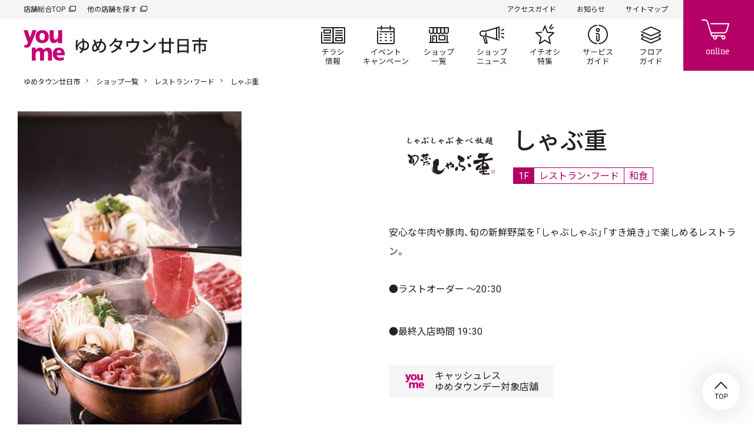

--- FILE ---
content_type: text/html; charset=UTF-8
request_url: https://www.izumi.jp/tenpo/hatsukaichi/shop/food/shabujyu
body_size: 11391
content:
<!DOCTYPE html>
<html lang="ja" dir="ltr" prefix="content: http://purl.org/rss/1.0/modules/content/  dc: http://purl.org/dc/terms/  foaf: http://xmlns.com/foaf/0.1/  og: http://ogp.me/ns#  rdfs: http://www.w3.org/2000/01/rdf-schema#  schema: http://schema.org/  sioc: http://rdfs.org/sioc/ns#  sioct: http://rdfs.org/sioc/types#  skos: http://www.w3.org/2004/02/skos/core#  xsd: http://www.w3.org/2001/XMLSchema# ">
  <head>
    <meta charset="utf-8" />
<script>(function(w,d,s,l,i){w[l]=w[l]||[];w[l].push({'gtm.start':
new Date().getTime(),event:'gtm.js'});var f=d.getElementsByTagName(s)[0],
j=d.createElement(s),dl=l!='dataLayer'?'&amp;l='+l:'';j.async=true;j.src=
'https://www.googletagmanager.com/gtm.js?id='+i+dl;f.parentNode.insertBefore(j,f);
})(window,document,'script','dataLayer','GTM-K5682G');
</script>
<meta name="description" content="しゃぶ重店舗紹介ページです。ゆめタウン廿日市 1F。安心な牛肉や豚肉、旬の新鮮野菜を「しゃぶしゃぶ」「すき焼き」で楽しめるレストラン。●ラストオーダー ～20：30●最終入店時間 19：30" />
<link rel="canonical" href="https://www.izumi.jp/tenpo/hatsukaichi/shop/food/shabujyu" />
<meta property="og:site_name" content="ゆめタウン廿日市｜イズミ・ゆめタウン公式サイト｜お買い物・お店の情報" />
<meta property="og:type" content="article" />
<meta property="og:url" content="https://www.izumi.jp/tenpo/hatsukaichi/shop/food/shabujyu" />
<meta property="og:title" content="しゃぶ重｜レストラン・フード｜ショップ一覧｜ゆめタウン廿日市｜イズミ・ゆめタウン公式サイト｜広島県廿日市市" />
<meta property="og:description" content="しゃぶ重店舗紹介ページです。ゆめタウン廿日市 1F。安心な牛肉や豚肉、旬の新鮮野菜を「しゃぶしゃぶ」「すき焼き」で楽しめるレストラン。●ラストオーダー ～20：30●最終入店時間 19：30" />
<meta property="og:image" content="https://www.izumi.jp/themes/custom/izumi/img/opengraph/common.png" />
<meta property="og:locale" content="ja_JP" />
<meta name="MobileOptimized" content="width" />
<meta name="HandheldFriendly" content="true" />
<meta name="viewport" content="width=device-width, initial-scale=1.0" />
<meta name="smartbanner:title" content="ゆめアプ‪リ‬" />
<meta name="smartbanner:author" content="株式会社イズミ" />
<meta name="smartbanner:price" content="無料" />
<meta name="smartbanner:price-suffix-apple" content=" - On the App Store" />
<meta name="smartbanner:price-suffix-google" content=" - In Google Play" />
<meta name="smartbanner:icon-apple" content="/themes/custom/izumi/img/_smartbanner/app-store.webp" />
<meta name="smartbanner:icon-google" content="/themes/custom/izumi/img/_smartbanner/google-play.webp" />
<meta name="smartbanner:button" content="詳細" />
<meta name="smartbanner:button-url-apple" content="https://apps.apple.com/jp/app/ゆめアプリ/id573367007" />
<meta name="smartbanner:button-url-google" content="https://play.google.com/store/apps/details?id=jp.co.izumi.app.chirashi.android&amp;hl=ja&amp;gl=US" />
<meta name="smartbanner:enabled-platforms" content="ios,android" />
<meta name="smartbanner:close-label" content="閉じる" />
<link rel="icon" href="/themes/custom/izumi/favicon.ico" type="image/vnd.microsoft.icon" />

    <title>しゃぶ重｜レストラン・フード｜ショップ一覧｜ゆめタウン廿日市｜イズミ・ゆめタウン公式サイト｜広島県廿日市市</title>
    <link rel="stylesheet" media="all" href="/sites/default/files/css/css_MRJyy3iU1cRMbAszMJwdT7fsrUPOus1yZuOGXAX90aM.css?delta=0&amp;language=ja&amp;theme=izumi&amp;include=eJxNjlEKwyAQRC9k9Uhl1cUIuyo7mpKcvqH5aH6GxxsYJgkBR4gEdulmZYAKw6VuHFo3JannVS_Mrm8o2YzUGlt4sKvn0hoS8CrSI8lDXAPiBhkVo7EhZFuDxP-NX22sKBUbZ4cDk_W-tFf-IPzSa89L-AsaoUVP" />
<link rel="stylesheet" media="all" href="/sites/default/files/css/css_lSMrYIo5wZTrOJbtQcQaQr3CeG1hjtIu1lQoQBrSezg.css?delta=1&amp;language=ja&amp;theme=izumi&amp;include=eJxNjlEKwyAQRC9k9Uhl1cUIuyo7mpKcvqH5aH6GxxsYJgkBR4gEdulmZYAKw6VuHFo3JannVS_Mrm8o2YzUGlt4sKvn0hoS8CrSI8lDXAPiBhkVo7EhZFuDxP-NX22sKBUbZ4cDk_W-tFf-IPzSa89L-AsaoUVP" />
<link rel="stylesheet" media="all" href="https://cdn.jsdelivr.net/npm/yakuhanjp@3.3.1/dist/css/yakuhanjp.min.css" />
<link rel="stylesheet" media="all" href="https://fonts.googleapis.com/css?family=Noto+Sans+JP:wght@300,400,500,600,700,900%7CRoboto:wght@300,400,500,700&amp;amp;display=swap" />
<link rel="stylesheet" media="all" href="/sites/default/files/css/css_wt1atpMUbKVHBw8dWoaNVltU-Zl7Vdx1FXsFg1ssjyw.css?delta=4&amp;language=ja&amp;theme=izumi&amp;include=eJxNjlEKwyAQRC9k9Uhl1cUIuyo7mpKcvqH5aH6GxxsYJgkBR4gEdulmZYAKw6VuHFo3JannVS_Mrm8o2YzUGlt4sKvn0hoS8CrSI8lDXAPiBhkVo7EhZFuDxP-NX22sKBUbZ4cDk_W-tFf-IPzSa89L-AsaoUVP" />

    <script src="/sites/default/files/js/js_f86Drins1jbCkdqb3DjIpUwDTyawEDsQo3Wl8b16Vww.js?scope=header&amp;delta=0&amp;language=ja&amp;theme=izumi&amp;include=eJxNxkEOgCAMBMAPoTyJLJUohFLTFk14vVfnNDArnupohVw0NtvBWDISdZnHC6cr6eRA01w4GUM9Y4yi8fdQ1-QaGx4Yab19O7tk9A8MIyXL"></script>
<script src="/sites/default/files/asset_injector/js/amazon_cloudwatch_rum-105b3aacee309472c967f5e344c91c9f.js?t9du41"></script>

    
      </head>
  <body class="path-node page-node-type-shop s_mall">
          <noscript><iframe src="https://www.googletagmanager.com/ns.html?id=GTM-K5682G" height="0" width="0" style="display:none;visibility:hidden;"></iframe>
</noscript>
      
  
  
<header id="s_header">
    <div class="s_subNav">
    <ul class="s_upper">
      <li><a href="/" target="_blank">店舗総合TOP</a></li>
      <li><a href="/tenpo" target="_blank">他の店舗を探す</a></li>
    </ul>
    <ul class="s_current">
                          <li><a href="/tenpo/hatsukaichi/access">アクセスガイド</a></li>
      
                          <li><a href="/tenpo/hatsukaichi/info">お知らせ</a></li>
      
                          <li><a href="/tenpo/hatsukaichi/sitemap">サイトマップ</a></li>
          </ul>
  </div>

    <nav class="s_globalNav">
    <div class="s_siteTitle">
              <p class="s_globalNav__title">
          <a href="/tenpo/hatsukaichi">
                          <img src="/themes/custom/izumi/img/logo/youme.svg" width="70" height="52" alt="イズミ・ゆめタウン公式サイト">
                        <span>  <img alt="ゆめタウン廿日市" title="ゆめタウン廿日市" src=/sites/default/files/store_svg/store_name_hatsukaichi.svg />
</span>
          </a>
        </p>
          </div>
    <div class="s_pages">
      <ul>
                                  <li class="s_flyer"><a href="/tenpo/hatsukaichi/chirashi">チラシ情報</a></li>
        
                                  <li class="s_events"><a href="/tenpo/hatsukaichi/event">イベント/キャンペーン</a></li>
        
                                  <li class="s_shops"><a href="/tenpo/hatsukaichi/shop">ショップ一覧</a></li>
        
                                  <li class="s_shopnews"><a href="/tenpo/hatsukaichi/news">ショップニュース</a></li>
        
                                  <li class="s_articles"><a href="/tenpo/hatsukaichi/feature">イチオシ特集</a></li>
        
                                  <li class="s_service"><a href="/tenpo/hatsukaichi/service">サービスガイド</a></li>
        
                                  <li class="s_floor"><a href="/tenpo/hatsukaichi/floor">フロアガイド</a></li>
              </ul>
    </div>
  </nav>

    <div class="s_btnContainer">
    <div class="s_cartBtn"><a href="https://www.youmetown.com/shop/" target="_blank">online</a></div>
    <div class="s_menuBtn"><a id="j_menu" href="#">メニュー</a></div>
  </div>
</header>

  

<main class="s_mallShop">
      
  
<div class="s_mallName">
  <h1>  <img alt="ゆめタウン廿日市" title="ゆめタウン廿日市" src=/sites/default/files/store_svg/store_name_hatsukaichi.svg />
</h1>
</div>



                              
  
  

  

        <div class="f_breadcrumb"><p>
                  <a href="/tenpo/hatsukaichi">ゆめタウン廿日市</a>
                        <a href="/tenpo/hatsukaichi/shop">ショップ一覧</a>
                        <a href="/tenpo/hatsukaichi/shop/food">レストラン・フード</a>
                        しゃぶ重
            </p></div>





    

    <div id="block-izumi-content" class="block block-system block-system-main-block">
  
    
      
<div class="s_mainContainer">
    <div class="s_shopColumns">
                    <div class="s_imgContainer">
    <div class="s_shopImgSlide" data-flag="on">
      <div id="s_shopImgSlideBox">
        <ul>
                      
                                                            
                                                                                                                                                              
                        
                          <li>
                <p>
                                                      <img src="/sites/default/files/styles/node__pc__resize__shop/public/2020-12/shabujyu_hatsukaichi.jpg" alt="">
                                  </p>
              </li>
                              </ul>
      </div>
      <div id="s_shopImgSlideDots">
        <ul>
                      <li class="current">1</li>
                  </ul>
      </div>
    </div>
  </div>

    
        <div class="s_textContainer">
            <div class="s_shopHead">
                  <p class="s_logo">        <img loading="lazy" src="/sites/default/files/styles/logo_icon/public/brand_icon_image/shabujyu_logo.png" width="300" height="300" alt="しゃぶ重" typeof="foaf:Image" class="image-style-logo-icon" />



  </p>
                <div class="s_shopName">
          <h1 class="s_shopName__title"><span class="field field--name-title field--type-string field--label-hidden">しゃぶ重</span>
</h1>
                      <ul class="s_category">
                              <li class="floor">
                  1F                </li>
                                            <li>レストラン・フード</li>
                                            <li>和食</li>
                          </ul>
                  </div>
      </div>

            <div class="f_moreAccordion">
        <div class="f_accordionBox">
                    <div class="f_richTextContainer"><p>安心な牛肉や豚肉、旬の新鮮野菜を「しゃぶしゃぶ」「すき焼き」で楽しめるレストラン。<br>
<br>
●ラストオーダー ～20：30</p>

<p>●最終入店時間 19：30</p></div>

                    <div class="s_featureTag">
                          <div><span class="s_icon"><img src="/themes/custom/izumi/sample_img/mall/shop/townday.svg" height="48"></span>
                <p>キャッシュレス<br>ゆめタウンデー対象店舗</p>
              </div>
                                  </div>

                                <div class="s_shopDataContainer">
              <h3 class="s_subhead">取扱商品</h3>
              <div class="f_richTextContainer"><p>寿司/しゃぶしゃぶ</p></div>
            </div>
          
          
                      <div class="s_shopDataContainer">
              <h3 class="s_subhead">キッズサービス飲食店</h3>
              <div class="s_shopData">
                  <dl>
                    <dt>キッズチェア※ベルトあり</dt>
                    <dd></dd>
                  </dl>
                </div><div class="s_shopData">
                  <dl>
                    <dt>キッズ用スプーン・フォーク</dt>
                    <dd></dd>
                  </dl>
                </div><div class="s_shopData">
                  <dl>
                    <dt>お湯サービス</dt>
                    <dd></dd>
                  </dl>
                </div><div class="s_shopData">
                  <dl>
                    <dt>離乳食持ち込みOK</dt>
                    <dd></dd>
                  </dl>
                </div><div class="s_shopData">
                  <dl>
                    <dt>アレルギー対応表</dt>
                    <dd></dd>
                  </dl>
                </div>
            </div>
          
                                                    <div class="s_shopDataContainer">
              <div class="s_staff"><a href="/tenpo/hatsukaichi/recruit/food/shabujyu">スタッフ募集</a></div>
            </div>
                  </div>
        <div class="f_accordionBtn">
          <p class="f_open">もっと見る</p>
          <p class="f_close">閉じる</p>
        </div>
      </div>

                                      <div class="s_shopData s_youmecard">
          <dl>
            <dt>ゆめカード情報</dt>
            <dd>
                              <div><span class="s_icon"><img src="/themes/custom/izumi/sample_img/mall/shop/youmecard.png" height="48"></span>
                  <p><span>ゆめカード</span><span>値引積立</span><span>加盟店</span></p>
                </div>
                                            <div><span class="s_icon"><img src="/themes/custom/izumi/sample_img/mall/shop/yumeka.png" height="48"></span>
                  <p><span>電子マネー</span><span>ゆめか</span><span>利用可能</span></p>
                </div>
                                            <div><span class="s_icon"><img src="/themes/custom/izumi/sample_img/mall/shop/credit.png" height="48"></span>
                  <p><span>ゆめか</span><span>クレジット</span><span>利用可能</span></p>
                </div>
                          </dd>
          </dl>
        </div>
                                <div class="s_shopData">
          <dl>
            <dt>営業時間</dt>
            <dd>11：00～21：00<br />
●ラストオーダー ～20：30<br />
●最終入店時間 19：30</dd>
          </dl>
        </div>
                    <div class="s_shopData">
          <dl>
            <dt>TEL</dt>
            <dd>
                              <span class="s_pcOnly">0829-34-4321</span>
                <span class="s_spOnly">
                  <a href="tel:0829344321">0829-34-4321</a>
                                  </span>
                                        </dd>
          </dl>
        </div>
                  
              <div class="s_shopData">
          <dl>
            <dt>フロア</dt>
            <dd>          1F
      <a href="/tenpo/hatsukaichi/floor/1f">フロアガイドを見る</a>
  </dd>
          </dl>
        </div>
          </div>
  </div>
</div>

          
                    <div class="f_h2_02">
          <div class="s_container">
            <h2 class="f_h2_02_headline">おすすめの店舗</h2>
            <p class="f_h2_02_button"><a class="f_h2_02_button__link" href="/tenpo/hatsukaichi/shop/food">一覧を見る</a></p>
          </div>
        </div>
              
  <div class="f_block_slider_02">
  <div class="s_container">
    <div class="f_block_slider_02__inner" data-slider-03>
              <div class="f_block_slider_02__item" data-slider-03-item>
  <a class="f_card_logo_01" href="/tenpo/hatsukaichi/shop/food/inucaferio" target="_blank">
    <figure>
      <div class="f_card_logo_01__image">
        <div class="f_card_logo_01__image_inner">
          <picture>
            <img src="/sites/default/files/taxonomy_term/brand/field_icon_image/2025-06-20/250627_hatsukaichi_RIo_rogo.jpg" alt="" loading="lazy"/>
          </picture>
        </div>
      </div>
      <figcaption class="f_card_logo_01__caption">いぬカフェRio 廿日市店</figcaption>
    </figure>
  </a>
</div>

              <div class="f_block_slider_02__item" data-slider-03-item>
  <a class="f_card_logo_01" href="/tenpo/hatsukaichi/shop/food/micchan" target="_blank">
    <figure>
      <div class="f_card_logo_01__image">
        <div class="f_card_logo_01__image_inner">
          <picture>
            <img src="/sites/default/files/brand_icon_image/micchan_logo.png" alt="" loading="lazy"/>
          </picture>
        </div>
      </div>
      <figcaption class="f_card_logo_01__caption">みっちゃん総本店</figcaption>
    </figure>
  </a>
</div>

              <div class="f_block_slider_02__item" data-slider-03-item>
  <a class="f_card_logo_01" href="/tenpo/hatsukaichi/shop/food/okonomi1banchi" target="_blank">
    <figure>
      <div class="f_card_logo_01__image">
        <div class="f_card_logo_01__image_inner">
          <picture>
            <img src="/sites/default/files/brand_icon_image/okonomi1banchi_logo.gif" alt="" loading="lazy"/>
          </picture>
        </div>
      </div>
      <figcaption class="f_card_logo_01__caption">お好み一番地</figcaption>
    </figure>
  </a>
</div>

              <div class="f_block_slider_02__item" data-slider-03-item>
  <a class="f_card_logo_01" href="/tenpo/hatsukaichi/shop/food/yamatocoffee" target="_blank">
    <figure>
      <div class="f_card_logo_01__image">
        <div class="f_card_logo_01__image_inner">
          <picture>
            <img src="/sites/default/files/brand_icon_image/yamatocoffee_logo.png" alt="" loading="lazy"/>
          </picture>
        </div>
      </div>
      <figcaption class="f_card_logo_01__caption">大和珈琲</figcaption>
    </figure>
  </a>
</div>

              <div class="f_block_slider_02__item" data-slider-03-item>
  <a class="f_card_logo_01" href="/tenpo/hatsukaichi/shop/food/cinnabonseattlesbestcoffee" target="_blank">
    <figure>
      <div class="f_card_logo_01__image">
        <div class="f_card_logo_01__image_inner">
          <picture>
            <img src="/sites/default/files/brand_icon_image/cinnabonseattlesbestcoffee_logo.jpg" alt="" loading="lazy"/>
          </picture>
        </div>
      </div>
      <figcaption class="f_card_logo_01__caption">シナボン・シアトルズベストコーヒー</figcaption>
    </figure>
  </a>
</div>

              <div class="f_block_slider_02__item" data-slider-03-item>
  <a class="f_card_logo_01" href="/tenpo/hatsukaichi/shop/food/saintmarccafe" target="_blank">
    <figure>
      <div class="f_card_logo_01__image">
        <div class="f_card_logo_01__image_inner">
          <picture>
            <img src="/sites/default/files/taxonomy_term/brand/field_icon_image/2021-04-08/saintmarccafe_logo02.jpg" alt="" loading="lazy"/>
          </picture>
        </div>
      </div>
      <figcaption class="f_card_logo_01__caption">サンマルクカフェ</figcaption>
    </figure>
  </a>
</div>

              <div class="f_block_slider_02__item" data-slider-03-item>
  <a class="f_card_logo_01" href="/tenpo/hatsukaichi/shop/food/komedacoffee" target="_blank">
    <figure>
      <div class="f_card_logo_01__image">
        <div class="f_card_logo_01__image_inner">
          <picture>
            <img src="/sites/default/files/brand_icon_image/komedacoffee_logo.png" alt="" loading="lazy"/>
          </picture>
        </div>
      </div>
      <figcaption class="f_card_logo_01__caption">コメダ珈琲店</figcaption>
    </figure>
  </a>
</div>

              <div class="f_block_slider_02__item" data-slider-03-item>
  <a class="f_card_logo_01" href="/tenpo/hatsukaichi/shop/food/starbuckscoffee" target="_blank">
    <figure>
      <div class="f_card_logo_01__image">
        <div class="f_card_logo_01__image_inner">
          <picture>
            <img src="/sites/default/files/taxonomy_term/brand/field_icon_image/2023-07-07/resize_19.jpg" alt="" loading="lazy"/>
          </picture>
        </div>
      </div>
      <figcaption class="f_card_logo_01__caption">スターバックスコーヒー</figcaption>
    </figure>
  </a>
</div>

              <div class="f_block_slider_02__item" data-slider-03-item>
  <a class="f_card_logo_01" href="/tenpo/hatsukaichi/shop/food/donq" target="_blank">
    <figure>
      <div class="f_card_logo_01__image">
        <div class="f_card_logo_01__image_inner">
          <picture>
            <img src="/sites/default/files/brand_icon_image/donq_logo.png" alt="" loading="lazy"/>
          </picture>
        </div>
      </div>
      <figcaption class="f_card_logo_01__caption">ドンクエディテ</figcaption>
    </figure>
  </a>
</div>

              <div class="f_block_slider_02__item" data-slider-03-item>
  <a class="f_card_logo_01" href="/tenpo/hatsukaichi/shop/food/polarbear" target="_blank">
    <figure>
      <div class="f_card_logo_01__image">
        <div class="f_card_logo_01__image_inner">
          <picture>
            <img src="/sites/default/files/taxonomy_term/brand/field_icon_image/2022-06-28/%E3%83%AD%E3%82%B4.jpg" alt="" loading="lazy"/>
          </picture>
        </div>
      </div>
      <figcaption class="f_card_logo_01__caption">ポーラーベア</figcaption>
    </figure>
  </a>
</div>

              <div class="f_block_slider_02__item" data-slider-03-item>
  <a class="f_card_logo_01" href="/tenpo/hatsukaichi/shop/food/avance" target="_blank">
    <figure>
      <div class="f_card_logo_01__image">
        <div class="f_card_logo_01__image_inner">
          <picture>
            <img src="/sites/default/files/taxonomy_term/brand/field_icon_image/2022-02-22/%E3%82%A2%E3%83%90%E3%83%B3%E3%82%BB%E3%83%AD%E3%82%B4.png" alt="" loading="lazy"/>
          </picture>
        </div>
      </div>
      <figcaption class="f_card_logo_01__caption">アバンセ</figcaption>
    </figure>
  </a>
</div>

              <div class="f_block_slider_02__item" data-slider-03-item>
  <a class="f_card_logo_01" href="/tenpo/hatsukaichi/shop/food/kashouchaya" target="_blank">
    <figure>
      <div class="f_card_logo_01__image">
        <div class="f_card_logo_01__image_inner">
          <picture>
            <img src="/sites/default/files/taxonomy_term/brand/field_icon_image/2025-09-03/kasho_logo_250903.jpg" alt="" loading="lazy"/>
          </picture>
        </div>
      </div>
      <figcaption class="f_card_logo_01__caption">菓匠茶屋</figcaption>
    </figure>
  </a>
</div>

              <div class="f_block_slider_02__item" data-slider-03-item>
  <a class="f_card_logo_01" href="/tenpo/hatsukaichi/shop/food/misterdonuts" target="_blank">
    <figure>
      <div class="f_card_logo_01__image">
        <div class="f_card_logo_01__image_inner">
          <picture>
            <img src="/sites/default/files/taxonomy_term/brand/field_icon_image/2022-05-16/%E3%83%AD%E3%82%B4.jpg" alt="" loading="lazy"/>
          </picture>
        </div>
      </div>
      <figcaption class="f_card_logo_01__caption">ミスタードーナツ</figcaption>
    </figure>
  </a>
</div>

              <div class="f_block_slider_02__item" data-slider-03-item>
  <a class="f_card_logo_01" href="/tenpo/hatsukaichi/shop/food/boston" target="_blank">
    <figure>
      <div class="f_card_logo_01__image">
        <div class="f_card_logo_01__image_inner">
          <picture>
            <img src="/sites/default/files/brand_icon_image/boston_logo.png" alt="" loading="lazy"/>
          </picture>
        </div>
      </div>
      <figcaption class="f_card_logo_01__caption">ボストン</figcaption>
    </figure>
  </a>
</div>

              <div class="f_block_slider_02__item" data-slider-03-item>
  <a class="f_card_logo_01" href="/tenpo/hatsukaichi/shop/food/farm" target="_blank">
    <figure>
      <div class="f_card_logo_01__image">
        <div class="f_card_logo_01__image_inner">
          <picture>
            <img src="/sites/default/files/taxonomy_term/brand/field_icon_image/2025-01-09/farm_logo_250109.jpg" alt="" loading="lazy"/>
          </picture>
        </div>
      </div>
      <figcaption class="f_card_logo_01__caption">牧場スイーツファーム</figcaption>
    </figure>
  </a>
</div>

              <div class="f_block_slider_02__item" data-slider-03-item>
  <a class="f_card_logo_01" href="/tenpo/hatsukaichi/shop/food/31ice" target="_blank">
    <figure>
      <div class="f_card_logo_01__image">
        <div class="f_card_logo_01__image_inner">
          <picture>
            <img src="/sites/default/files/taxonomy_term/brand/field_icon_image/2021-04-05/31ice_logo.png" alt="" loading="lazy"/>
          </picture>
        </div>
      </div>
      <figcaption class="f_card_logo_01__caption">サーティワンアイスクリーム</figcaption>
    </figure>
  </a>
</div>

              <div class="f_block_slider_02__item" data-slider-03-item>
  <a class="f_card_logo_01" href="/tenpo/hatsukaichi/shop/food/dssweetsmarche" target="_blank">
    <figure>
      <div class="f_card_logo_01__image">
        <div class="f_card_logo_01__image_inner">
          <picture>
            <img src="/sites/default/files/brand_icon_image/dssweetsmarche_logo.png" alt="" loading="lazy"/>
          </picture>
        </div>
      </div>
      <figcaption class="f_card_logo_01__caption">D&#039;sスイートマルシェ</figcaption>
    </figure>
  </a>
</div>

              <div class="f_block_slider_02__item" data-slider-03-item>
  <a class="f_card_logo_01" href="/tenpo/hatsukaichi/shop/food/koufukudou" target="_blank">
    <figure>
      <div class="f_card_logo_01__image">
        <div class="f_card_logo_01__image_inner">
          <picture>
            <img src="/sites/default/files/brand_icon_image/koufukudou_logo.jpg" alt="" loading="lazy"/>
          </picture>
        </div>
      </div>
      <figcaption class="f_card_logo_01__caption">口福堂</figcaption>
    </figure>
  </a>
</div>

              <div class="f_block_slider_02__item" data-slider-03-item>
  <a class="f_card_logo_01" href="/tenpo/hatsukaichi/shop/food/teaway" target="_blank">
    <figure>
      <div class="f_card_logo_01__image">
        <div class="f_card_logo_01__image_inner">
          <picture>
            <img src="/sites/default/files/brand_icon_image/teaway_logo.jpg" alt="" loading="lazy"/>
          </picture>
        </div>
      </div>
      <figcaption class="f_card_logo_01__caption">ティーウェイ </figcaption>
    </figure>
  </a>
</div>

              <div class="f_block_slider_02__item" data-slider-03-item>
  <a class="f_card_logo_01" href="/tenpo/hatsukaichi/shop/food/umetsubo" target="_blank">
    <figure>
      <div class="f_card_logo_01__image">
        <div class="f_card_logo_01__image_inner">
          <picture>
            <img src="/sites/default/files/brand_icon_image/umetsubo_logo.jpg" alt="" loading="lazy"/>
          </picture>
        </div>
      </div>
      <figcaption class="f_card_logo_01__caption">平安堂　梅坪</figcaption>
    </figure>
  </a>
</div>

              <div class="f_block_slider_02__item" data-slider-03-item>
  <a class="f_card_logo_01" href="/tenpo/hatsukaichi/shop/food/takagi" target="_blank">
    <figure>
      <div class="f_card_logo_01__image">
        <div class="f_card_logo_01__image_inner">
          <picture>
            <img src="/sites/default/files/taxonomy_term/brand/field_icon_image/2021-04-21/takagi_shop_20210.jpg" alt="" loading="lazy"/>
          </picture>
        </div>
      </div>
      <figcaption class="f_card_logo_01__caption">御菓子所高木</figcaption>
    </figure>
  </a>
</div>

              <div class="f_block_slider_02__item" data-slider-03-item>
  <a class="f_card_logo_01" href="/tenpo/hatsukaichi/shop/food/fujiiya" target="_blank">
    <figure>
      <div class="f_card_logo_01__image">
        <div class="f_card_logo_01__image_inner">
          <picture>
            <img src="/sites/default/files/brand_icon_image/fujiiya_logo.png" alt="" loading="lazy"/>
          </picture>
        </div>
      </div>
      <figcaption class="f_card_logo_01__caption">藤い屋</figcaption>
    </figure>
  </a>
</div>

              <div class="f_block_slider_02__item" data-slider-03-item>
  <a class="f_card_logo_01" href="/tenpo/hatsukaichi/shop/food/guriguriyapremium" target="_blank">
    <figure>
      <div class="f_card_logo_01__image">
        <div class="f_card_logo_01__image_inner">
          <picture>
            <img src="/sites/default/files/brand_icon_image/guriguriya_logo.jpg" alt="" loading="lazy"/>
          </picture>
        </div>
      </div>
      <figcaption class="f_card_logo_01__caption">焼肉ぐりぐり家プレミアム　ゆめタウン廿日市店</figcaption>
    </figure>
  </a>
</div>

              <div class="f_block_slider_02__item" data-slider-03-item>
  <a class="f_card_logo_01" href="/tenpo/hatsukaichi/shop/food/syokuhin" target="_blank">
    <figure>
      <div class="f_card_logo_01__image">
        <div class="f_card_logo_01__image_inner">
          <picture>
            <img src="/sites/default/files/brand_icon_image/syokuhin_logo.gif" alt="" loading="lazy"/>
          </picture>
        </div>
      </div>
      <figcaption class="f_card_logo_01__caption">食品売場</figcaption>
    </figure>
  </a>
</div>

              <div class="f_block_slider_02__item" data-slider-03-item>
  <a class="f_card_logo_01" href="/tenpo/hatsukaichi/shop/food/lupicia" target="_blank">
    <figure>
      <div class="f_card_logo_01__image">
        <div class="f_card_logo_01__image_inner">
          <picture>
            <img src="/sites/default/files/brand_icon_image/lupicia_logo.png" alt="" loading="lazy"/>
          </picture>
        </div>
      </div>
      <figcaption class="f_card_logo_01__caption">ルピシア</figcaption>
    </figure>
  </a>
</div>

              <div class="f_block_slider_02__item" data-slider-03-item>
  <a class="f_card_logo_01" href="/tenpo/hatsukaichi/shop/food/kaldi" target="_blank">
    <figure>
      <div class="f_card_logo_01__image">
        <div class="f_card_logo_01__image_inner">
          <picture>
            <img src="/sites/default/files/brand_icon_image/kaldi_logo.jpg" alt="" loading="lazy"/>
          </picture>
        </div>
      </div>
      <figcaption class="f_card_logo_01__caption">カルディコーヒーファーム</figcaption>
    </figure>
  </a>
</div>

              <div class="f_block_slider_02__item" data-slider-03-item>
  <a class="f_card_logo_01" href="/tenpo/hatsukaichi/shop/food/karajyu" target="_blank">
    <figure>
      <div class="f_card_logo_01__image">
        <div class="f_card_logo_01__image_inner">
          <picture>
            <img src="/sites/default/files/brand_icon_image/karajyu_logo.gif" alt="" loading="lazy"/>
          </picture>
        </div>
      </div>
      <figcaption class="f_card_logo_01__caption">唐十</figcaption>
    </figure>
  </a>
</div>

              <div class="f_block_slider_02__item" data-slider-03-item>
  <a class="f_card_logo_01" href="/tenpo/hatsukaichi/shop/food/tsukiji-gindako" target="_blank">
    <figure>
      <div class="f_card_logo_01__image">
        <div class="f_card_logo_01__image_inner">
          <picture>
            <img src="/sites/default/files/brand_icon_image/tsukiji-gindako_logo.jpg" alt="" loading="lazy"/>
          </picture>
        </div>
      </div>
      <figcaption class="f_card_logo_01__caption">築地銀だこ</figcaption>
    </figure>
  </a>
</div>

              <div class="f_block_slider_02__item" data-slider-03-item>
  <a class="f_card_logo_01" href="/tenpo/hatsukaichi/shop/food/subway" target="_blank">
    <figure>
      <div class="f_card_logo_01__image">
        <div class="f_card_logo_01__image_inner">
          <picture>
            <img src="/sites/default/files/brand_icon_image/subway_logo.png" alt="" loading="lazy"/>
          </picture>
        </div>
      </div>
      <figcaption class="f_card_logo_01__caption">SUBWAY(サブウェイ)</figcaption>
    </figure>
  </a>
</div>

              <div class="f_block_slider_02__item" data-slider-03-item>
  <a class="f_card_logo_01" href="/tenpo/hatsukaichi/shop/food/kfc" target="_blank">
    <figure>
      <div class="f_card_logo_01__image">
        <div class="f_card_logo_01__image_inner">
          <picture>
            <img src="/sites/default/files/taxonomy_term/brand/field_icon_image/2021-09-24/%E3%82%B1%E3%83%B3%E3%82%BF%E3%83%83%E3%82%AD%E3%83%BC%E3%83%AD%E3%82%B4_0.jpg" alt="" loading="lazy"/>
          </picture>
        </div>
      </div>
      <figcaption class="f_card_logo_01__caption">ケンタッキーフライドチキン</figcaption>
    </figure>
  </a>
</div>

              <div class="f_block_slider_02__item" data-slider-03-item>
  <a class="f_card_logo_01" href="/tenpo/hatsukaichi/shop/food/mcdonalds" target="_blank">
    <figure>
      <div class="f_card_logo_01__image">
        <div class="f_card_logo_01__image_inner">
          <picture>
            <img src="/sites/default/files/brand_icon_image/mcdonalds_logo.png" alt="" loading="lazy"/>
          </picture>
        </div>
      </div>
      <figcaption class="f_card_logo_01__caption">マクドナルド</figcaption>
    </figure>
  </a>
</div>

              <div class="f_block_slider_02__item" data-slider-03-item>
  <a class="f_card_logo_01" href="/tenpo/hatsukaichi/shop/food/osakaohsho" target="_blank">
    <figure>
      <div class="f_card_logo_01__image">
        <div class="f_card_logo_01__image_inner">
          <picture>
            <img src="/sites/default/files/brand_icon_image/osakaohsho_logo.jpg" alt="" loading="lazy"/>
          </picture>
        </div>
      </div>
      <figcaption class="f_card_logo_01__caption">大阪王将</figcaption>
    </figure>
  </a>
</div>

              <div class="f_block_slider_02__item" data-slider-03-item>
  <a class="f_card_logo_01" href="/tenpo/hatsukaichi/shop/food/dragonredriver" target="_blank">
    <figure>
      <div class="f_card_logo_01__image">
        <div class="f_card_logo_01__image_inner">
          <picture>
            <img src="/sites/default/files/brand_icon_image/dragonredriver_logo.png" alt="" loading="lazy"/>
          </picture>
        </div>
      </div>
      <figcaption class="f_card_logo_01__caption">ドラゴンレッドリバー</figcaption>
    </figure>
  </a>
</div>

              <div class="f_block_slider_02__item" data-slider-03-item>
  <a class="f_card_logo_01" href="/tenpo/hatsukaichi/shop/food/thedon" target="_blank">
    <figure>
      <div class="f_card_logo_01__image">
        <div class="f_card_logo_01__image_inner">
          <picture>
            <img src="/sites/default/files/brand_icon_image/thedon_logo.jpg" alt="" loading="lazy"/>
          </picture>
        </div>
      </div>
      <figcaption class="f_card_logo_01__caption">ザ・丼</figcaption>
    </figure>
  </a>
</div>

              <div class="f_block_slider_02__item" data-slider-03-item>
  <a class="f_card_logo_01" href="/tenpo/hatsukaichi/shop/food/nakamura" target="_blank">
    <figure>
      <div class="f_card_logo_01__image">
        <div class="f_card_logo_01__image_inner">
          <picture>
            <img src="/sites/default/files/brand_icon_image/nakamura_logo.jpg" alt="" loading="lazy"/>
          </picture>
        </div>
      </div>
      <figcaption class="f_card_logo_01__caption">那かむら</figcaption>
    </figure>
  </a>
</div>

              <div class="f_block_slider_02__item" data-slider-03-item>
  <a class="f_card_logo_01" href="/tenpo/hatsukaichi/shop/food/rokuoka" target="_blank">
    <figure>
      <div class="f_card_logo_01__image">
        <div class="f_card_logo_01__image_inner">
          <picture>
            <img src="/sites/default/files/brand_icon_image/rokuoka_logo.jpg" alt="" loading="lazy"/>
          </picture>
        </div>
      </div>
      <figcaption class="f_card_logo_01__caption">ろく丘</figcaption>
    </figure>
  </a>
</div>

              <div class="f_block_slider_02__item" data-slider-03-item>
  <a class="f_card_logo_01" href="/tenpo/hatsukaichi/shop/food/saboten" target="_blank">
    <figure>
      <div class="f_card_logo_01__image">
        <div class="f_card_logo_01__image_inner">
          <picture>
            <img src="/sites/default/files/brand_icon_image/saboten_logo.png" alt="" loading="lazy"/>
          </picture>
        </div>
      </div>
      <figcaption class="f_card_logo_01__caption">とんかつ新宿さぼてん</figcaption>
    </figure>
  </a>
</div>

              <div class="f_block_slider_02__item" data-slider-03-item>
  <a class="f_card_logo_01" href="/tenpo/hatsukaichi/shop/food/kushiyamonogatari" target="_blank">
    <figure>
      <div class="f_card_logo_01__image">
        <div class="f_card_logo_01__image_inner">
          <picture>
            <img src="/sites/default/files/brand_icon_image/kushiyamonogatari_logo.jpg" alt="" loading="lazy"/>
          </picture>
        </div>
      </div>
      <figcaption class="f_card_logo_01__caption">串家物語</figcaption>
    </figure>
  </a>
</div>

              <div class="f_block_slider_02__item" data-slider-03-item>
  <a class="f_card_logo_01" href="/tenpo/hatsukaichi/shop/food/ryujinmaru" target="_blank">
    <figure>
      <div class="f_card_logo_01__image">
        <div class="f_card_logo_01__image_inner">
          <picture>
            <img src="/sites/default/files/brand_icon_image/ryujinmaru_logo.png" alt="" loading="lazy"/>
          </picture>
        </div>
      </div>
      <figcaption class="f_card_logo_01__caption">龍神丸</figcaption>
    </figure>
  </a>
</div>

              <div class="f_block_slider_02__item" data-slider-03-item>
  <a class="f_card_logo_01" href="/tenpo/hatsukaichi/shop/food/sushitatsu" target="_blank">
    <figure>
      <div class="f_card_logo_01__image">
        <div class="f_card_logo_01__image_inner">
          <picture>
            <img src="/sites/default/files/brand_icon_image/sushitatsu_logo.jpg" alt="" loading="lazy"/>
          </picture>
        </div>
      </div>
      <figcaption class="f_card_logo_01__caption">すし辰</figcaption>
    </figure>
  </a>
</div>

              <div class="f_block_slider_02__item" data-slider-03-item>
  <a class="f_card_logo_01" href="/tenpo/hatsukaichi/shop/food/hyakusai" target="_blank">
    <figure>
      <div class="f_card_logo_01__image">
        <div class="f_card_logo_01__image_inner">
          <picture>
            <img src="/sites/default/files/brand_icon_image/hyakusai_logo.jpg" alt="" loading="lazy"/>
          </picture>
        </div>
      </div>
      <figcaption class="f_card_logo_01__caption">百菜</figcaption>
    </figure>
  </a>
</div>

              <div class="f_block_slider_02__item" data-slider-03-item>
  <a class="f_card_logo_01" href="/tenpo/hatsukaichi/shop/food/kamakurapasta" target="_blank">
    <figure>
      <div class="f_card_logo_01__image">
        <div class="f_card_logo_01__image_inner">
          <picture>
            <img src="/sites/default/files/brand_icon_image/kamakurapasta_logo.png" alt="" loading="lazy"/>
          </picture>
        </div>
      </div>
      <figcaption class="f_card_logo_01__caption">鎌倉パスタ</figcaption>
    </figure>
  </a>
</div>

              <div class="f_block_slider_02__item" data-slider-03-item>
  <a class="f_card_logo_01" href="/tenpo/hatsukaichi/shop/food/piasapido" target="_blank">
    <figure>
      <div class="f_card_logo_01__image">
        <div class="f_card_logo_01__image_inner">
          <picture>
            <img src="/sites/default/files/brand_icon_image/piasapido_logo.jpg" alt="" loading="lazy"/>
          </picture>
        </div>
      </div>
      <figcaption class="f_card_logo_01__caption">pia Sapido（ピアサピド）</figcaption>
    </figure>
  </a>
</div>

              <div class="f_block_slider_02__item" data-slider-03-item>
  <a class="f_card_logo_01" href="/tenpo/hatsukaichi/shop/food/ikinaristeak" target="_blank">
    <figure>
      <div class="f_card_logo_01__image">
        <div class="f_card_logo_01__image_inner">
          <picture>
            <img src="/sites/default/files/brand_icon_image/ikinaristeak_logo.jpg" alt="" loading="lazy"/>
          </picture>
        </div>
      </div>
      <figcaption class="f_card_logo_01__caption">いきなりステーキ</figcaption>
    </figure>
  </a>
</div>

              <div class="f_block_slider_02__item" data-slider-03-item>
  <a class="f_card_logo_01" href="/tenpo/hatsukaichi/shop/food/yakinikudonaburiichiban" target="_blank">
    <figure>
      <div class="f_card_logo_01__image">
        <div class="f_card_logo_01__image_inner">
          <picture>
            <img src="/sites/default/files/taxonomy_term/brand/field_icon_image/2021-06-07/%E7%84%BC%E8%82%89%E4%B8%BC%E7%82%99%E3%82%8A%E4%B8%80%E7%95%AA.png" alt="" loading="lazy"/>
          </picture>
        </div>
      </div>
      <figcaption class="f_card_logo_01__caption">焼肉丼 炙り一番</figcaption>
    </figure>
  </a>
</div>

              <div class="f_block_slider_02__item" data-slider-03-item>
  <a class="f_card_logo_01" href="/tenpo/hatsukaichi/shop/food/ippudo-0" target="_blank">
    <figure>
      <div class="f_card_logo_01__image">
        <div class="f_card_logo_01__image_inner">
          <picture>
            <img src="/sites/default/files/taxonomy_term/brand/field_icon_image/2022-02-18/Logo_%E5%8D%9A%E5%A4%9A-%E4%B8%80%E9%A2%A8%E5%A0%82_%E3%83%A8%E3%82%B3.jpg" alt="" loading="lazy"/>
          </picture>
        </div>
      </div>
      <figcaption class="f_card_logo_01__caption">一風堂</figcaption>
    </figure>
  </a>
</div>

              <div class="f_block_slider_02__item" data-slider-03-item>
  <a class="f_card_logo_01" href="/tenpo/hatsukaichi/shop/food/oumichanpontei" target="_blank">
    <figure>
      <div class="f_card_logo_01__image">
        <div class="f_card_logo_01__image_inner">
          <picture>
            <img src="/sites/default/files/brand_icon_image/oumichanpontei_logo.png" alt="" loading="lazy"/>
          </picture>
        </div>
      </div>
      <figcaption class="f_card_logo_01__caption">近江ちゃんぽん亭</figcaption>
    </figure>
  </a>
</div>

              <div class="f_block_slider_02__item" data-slider-03-item>
  <a class="f_card_logo_01" href="/tenpo/hatsukaichi/shop/food/marugameseimen" target="_blank">
    <figure>
      <div class="f_card_logo_01__image">
        <div class="f_card_logo_01__image_inner">
          <picture>
            <img src="/sites/default/files/brand_icon_image/marugameseimen_logo.jpg" alt="" loading="lazy"/>
          </picture>
        </div>
      </div>
      <figcaption class="f_card_logo_01__caption">丸亀製麺</figcaption>
    </figure>
  </a>
</div>

              <div class="f_block_slider_02__item" data-slider-03-item>
  <a class="f_card_logo_01" href="/tenpo/hatsukaichi/shop/food/sojibou" target="_blank">
    <figure>
      <div class="f_card_logo_01__image">
        <div class="f_card_logo_01__image_inner">
          <picture>
            <img src="/sites/default/files/brand_icon_image/sojibou_logo.jpg" alt="" loading="lazy"/>
          </picture>
        </div>
      </div>
      <figcaption class="f_card_logo_01__caption">そじ坊</figcaption>
    </figure>
  </a>
</div>

          </div>
  </div>
</div>



    
  

  </div>



      
  
    <div class="s_moreYoume">
      
                    <h2>もっと you me を楽しもう</h2>
        <p>人気の情報をお届けしています</p>
              

  <div class="f_articleSlide">
    <div class="f_articleSlideBox" id="j_youmeSlide">
      <ul>
            
              
    

<li>
  <figure>
    <a class="f_thumb" href="/tenpo/hatsukaichi/gourmet">
      <p class="f_img s_square">
                  <img src="/system/files/styles/node__pc__crop__youme_more_enjoy/private/media/image_private/field_media_image/2025-04-22/gourmet-mv.png" alt="ゆめタウン廿日市 グルメサーチ  食べたいメニューが見つかる!いちおしグルメ大集合!" loading="lazy">
              </p>
    </a>
    <figcaption>ゆめはつグルメサーチ</figcaption>
  </figure>
</li>
    
              
    

<li>
  <figure>
    <a class="f_thumb" href="/tenpo/hatsukaichi/recommendeditems">
      <p class="f_img s_square">
                  <img src="/system/files/styles/node__pc__crop__youme_more_enjoy/private/media/image_private/field_media_image/2025-04-22/items-mv.png" alt="Recommended Items ファッション、雑貨 etc. ショップのおすすめを集めました" loading="lazy">
              </p>
    </a>
    <figcaption>ショップおすすめアイテム</figcaption>
  </figure>
</li>
      </ul>
    </div>
    <div class="f_articleSlideDots" id="j_youmeSlideDots">
      <ul>
                  <li class="current">1</li>
                  <li>2</li>
              </ul>
    </div>
    <div class="f_prevBtn">前へ</div>
    <div class="f_nextBtn">次へ</div>
  </div>



    </div>

          
                    <div class="f_h2_02">
          <div class="s_container">
            <h2 class="f_h2_02_headline">Pick UP</h2>
          </div>
        </div>
              
  <div class="f_block_slider_02">
    <div class="s_container">
      <div class="f_block_slider_02__inner" data-slider-02>
                  
              
    

<div class="f_block_slider_02__item" data-slider-02-item>
  <a href="/sites/default/files/page/lp/youme_calendar/youme_calendar2026.pdf" tabindex="">          <p class="f_img">
                  <img src="/system/files/styles/node__pc__crop__pickup_banner/private/media/image_private/field_media_image/2025-11-26/2026calendar_pickup_0.png" alt="ユーくん・メーちゃん2026カレンダー ダウンロードできます" loading="lazy">
              </p>
      </a></div>

                  
              
    

<div class="f_block_slider_02__item" data-slider-02-item>
  <a href="https://izumi-recruit.net/jobfind-pc/" target="_blank" tabindex="">          <p class="f_img">
                  <img src="/system/files/styles/node__pc__crop__pickup_banner/private/media/image_private/field_media_image/2021-04-02/pickup_part.png" alt="パート・アルバイト募集" loading="lazy">
              </p>
      </a></div>

                  
              
    

<div class="f_block_slider_02__item" data-slider-02-item>
  <a href="https://www.izumi.co.jp/mid-career/" target="_blank" tabindex="">          <p class="f_img">
                  <img src="/system/files/styles/node__pc__crop__pickup_banner/private/media/image_private/field_media_image/2022-11-30/chuto-recruit.png" alt="" loading="lazy">
              </p>
      </a></div>

                  
              
    

<div class="f_block_slider_02__item" data-slider-02-item>
  <a href="/tenpo/hatsukaichi/recruit" tabindex="">          <p class="f_img">
                  <img src="/system/files/styles/node__pc__crop__pickup_banner/private/media/image_private/field_media_image/2021-04-02/pickup_shoprecruit.png" alt="ショップスタッフ募集" loading="lazy">
              </p>
      </a></div>

                  
              
    

<div class="f_block_slider_02__item" data-slider-02-item>
  <a href="https://www.izumi.jp/shunsai" target="_blank" tabindex="">          <p class="f_img">
                  <img src="/system/files/styles/node__pc__crop__pickup_banner/private/media/image_private/field_media_image/2021-07-27/210727_shunsai_pu.jpg" alt="生活旬祭" loading="lazy">
              </p>
      </a></div>

                  
              
    

<div class="f_block_slider_02__item" data-slider-02-item>
  <a href="/lp/buyerrecommend/index.html" tabindex="">          <p class="f_img">
                  <img src="/system/files/styles/node__pc__crop__pickup_banner/private/2021-02/buyerrecommend.jpg" alt="バイヤーおすすめ商品このマークみたことないですか？" loading="lazy">
              </p>
      </a></div>

                  
              
    

<div class="f_block_slider_02__item" data-slider-02-item>
  <a href="/lp/yukun_mechan/index.html" tabindex="">          <p class="f_img">
                  <img src="/system/files/styles/node__pc__crop__pickup_banner/private/media/image_private/field_media_image/2022-01-01/yumeroom.png" alt="" loading="lazy">
              </p>
      </a></div>

                  
              
    

<div class="f_block_slider_02__item" data-slider-02-item>
  <a href="https://www.youmecard.jp/" target="_blank" tabindex="">          <p class="f_img">
                  <img src="/system/files/styles/node__pc__crop__pickup_banner/private/media/image_private/field_media_image/2023-12-07/pickup_youmecard_new_0.jpg" alt="" loading="lazy">
              </p>
      </a></div>

                  
              
    

<div class="f_block_slider_02__item" data-slider-02-item>
  <a href="https://izumitravel.jp/its/" target="_blank" tabindex="">          <p class="f_img">
                  <img src="/system/files/styles/node__pc__crop__pickup_banner/private/2021-03/pickup_izumitravel.png" alt="イズミトラベル" loading="lazy">
              </p>
      </a></div>

                  
              
    

<div class="f_block_slider_02__item" data-slider-02-item>
  <a href="/yumecananaco/index.html" tabindex="">          <p class="f_img">
                  <img src="/system/files/styles/node__pc__crop__pickup_banner/private/2021-03/nanaco.youmeca_0.jpg" alt="ゆめか・nanaco 相互利用開始" loading="lazy">
              </p>
      </a></div>

                  
              
    

<div class="f_block_slider_02__item" data-slider-02-item>
  <a href="/2022pipitto" tabindex="">          <p class="f_img">
                  <img src="/system/files/styles/node__pc__crop__pickup_banner/private/media/image_private/field_media_image/2022-10-12/221013_pipittos_pub.png" alt="ピピットセルフ" loading="lazy">
              </p>
      </a></div>

                  
              
    

<div class="f_block_slider_02__item" data-slider-02-item>
  <a href="https://chirashi.kurashiru.com/stores/cbe9a704-5f8a-4997-bcd6-e455bc07bc13" target="_blank" tabindex="">          <p class="f_img">
                  <img src="/system/files/styles/node__pc__crop__pickup_banner/private/2021-02/kurashiru.jpg" alt="クラシル" loading="lazy">
              </p>
      </a></div>

                  
              
    

<div class="f_block_slider_02__item" data-slider-02-item>
  <a href="/tenpo/hatsukaichi/hatsukaichihall" tabindex="">          <p class="f_img">
                  <img src="/system/files/styles/node__pc__crop__pickup_banner/private/media/image_private/field_media_image/2022-03-25/220300_hatsukaichihall_pub.png" alt="廿日市市民ホールご利用案内" loading="lazy">
              </p>
      </a></div>

                  
              
    

<div class="f_block_slider_02__item" data-slider-02-item>
  <a href="/tenpo/hatsukaichi/service#anc_wifi" tabindex="">          <p class="f_img">
                  <img src="/system/files/styles/node__pc__crop__pickup_banner/private/2021-02/pickup_wifi.jpg" alt="FREEWifi" loading="lazy">
              </p>
      </a></div>

                  
              
    

<div class="f_block_slider_02__item" data-slider-02-item>
  <a href="/tenpo/hatsukaichi/info/20241217-228106" tabindex="">          <p class="f_img">
                  <img src="/system/files/styles/node__pc__crop__pickup_banner/private/2021-02/hatsukaichi_derivery.jpg" alt="エリア限定配達します！！" loading="lazy">
              </p>
      </a></div>

                  
              
    

<div class="f_block_slider_02__item" data-slider-02-item>
  <a href="/information/web/youme-energia.html" tabindex="">          <p class="f_img">
                  <img src="/system/files/styles/node__pc__crop__pickup_banner/private/2021-02/energia.jpg" alt="中国電力のエネルギアポイント" loading="lazy">
              </p>
      </a></div>

              </div>
    </div>
  </div>



    
  
</main>

  
  
<footer id="s_footer">
    

  <div class="s_prBanner">
                                                                                              <p>
          <a href="https://www.youmetown.com/shop/" target="_blank">                          <img src="/system/files/styles/banner__pc__width__top_of_footer/private/2021-01/youmeonline.jpg" alt="">
                      </a>        </p>
                                                                                                    <p>
          <a href="/shittoku/app_gateway" target="_blank">                          <img src="/system/files/styles/banner__pc__width__top_of_footer/private/media/image_private/field_media_image/2021-04-28/youmeapp_banner.jpg" alt="">
                      </a>        </p>
              
  </div>

  

    

  <div class="s_instagram">
        <h2><span>Instagram</span></h2>
                                  <p><a href="https://www.instagram.com/youmetown_/" target="_blank">ゆめタウン公式</a></p>
                          <script>
        var _INSTAGRAM_JSON_URL = 'https://sh.smartcontest.jp/hashtag/izumi_official/all.json';
        var _INSTAGRAM_LENGTH = 4;
      </script>
      <ul id="s_instagramPhotos"></ul>
                                              <div class="s_instagramAccounts">
          <h3>Other accounts</h3>
          <ul>
                                                                    <li><a href="https://www.instagram.com/youmetown_hatsukaichi/" target="_blank">ゆめタウン廿日市</a></li>
      
                                                                    <li><a href="https://www.instagram.com/en.fleur_youme/" target="_blank">cosme shop ア・フルール</a></li>
      
                                                                    <li><a href="https://www.instagram.com/youmekidsclub/" target="_blank">ゆめキッズ倶楽部</a></li>
      
                                                                    <li><a href="https://www.instagram.com/be.make_youme_/" target="_blank">ゆめタウンの化粧品“be m@ke”</a></li>
      
                      </ul>
        </div>
              
  </div>

  

    <div class="s_mallInfo">
    <div class="s_mallInfoContainer">
      <h2 class="s_mallInfo__title">
                  <img src="/themes/custom/izumi/img/logo/youme.svg" width="70" height="52" alt="イズミ・ゆめタウン公式サイト">
                <span>ゆめタウン廿日市</span>
      </h2>
      <div class="s_address">
        <p class="s_add">〒738-0023<br>広島県廿日市市下平良二丁目2-1</p><p class="s_tel"><span class="s_pcOnly">0829-34-1311</span><a class="s_spOnly" href="tel:0829341311">0829-34-1311</a></p>
                          <p class="s_opentime"><a class="j_openModal" href="#openTime">営業時間はこちら</a></p>
              </div>
    </div>
  </div>

        <div class="s_map"><iframe src="https://www.google.com/maps/embed?pb=!1m18!1m12!1m3!1d3294.166357941286!2d132.3332652511317!3d34.34624398043135!2m3!1f0!2f0!3f0!3m2!1i1024!2i768!4f13.1!3m3!1m2!1s0x355abbb58ebc8031%3A0xa8501bfe76e8cf68!2z44KG44KB44K_44Km44Oz5bu_5pel5biC!5e0!3m2!1sja!2sjp!4v1612153407929!5m2!1sja!2sjp" width="600" height="450" frameborder="0" style="border:0;" allowfullscreen="" aria-hidden="false" tabindex="0"></iframe></div>
  
          
    
        <ul class="s_coNav">
              <li>
                                                              <a href="/tenpo">他の店舗を探す</a>
                  </li>
              <li>
                                                              <a href="https://www.izumi.co.jp" target="_blank">企業情報</a>
                  </li>
              <li>
                                                              <a href="https://www.izumi.co.jp/recruit/" target="_blank">採用情報</a>
                  </li>
              <li>
                                                              <a href="/qa.html">よくあるご質問</a>
                  </li>
              <li>
                                                              <a href="https://www.izumi.co.jp/corp/ir/" target="_blank">IR情報</a>
                  </li>
              <li>
                                                              <a href="https://www.izumi.co.jp/corp/tenant/" target="_blank">テナント募集</a>
                  </li>
          </ul>
  


  
          
    
        <ul class="s_coSubNav">
              <li>
                                                              <a href="https://www.izumi.co.jp/corp/privacy/" target="_blank">プライバシーポリシー</a>
                  </li>
              <li>
                                                              <a href="https://www.izumi.co.jp/corp/anonymous/" target="_blank">匿名加工情報の作成と提供について</a>
                  </li>
              <li>
                                                              <a href="/communityguideline">コミュニティガイドライン</a>
                  </li>
              <li>
                                                              <a href="https://form.izumi.jp/contact-form/contact/" target="_blank">お問い合わせ</a>
                  </li>
          </ul>
  


  
    <div class="s_copyright">
    <p>Copyright (c) IZUMI Co.,Ltd. All rights reserved.</p>
  </div>

    <div id="s_toPageTop">
    <button type="button">TOP</button>
  </div>
</footer>

<div id="s_closeArea"></div>

  <div class="s_modalContainer" id="j_modal_openTime">
    <div class="s_modalBox">
      <div class="s_modalBlock">
        
        <h2 class="s_modalTitle">営業時間</h2>
                          <div class="s_openTimeColumns">
                                      <div class="s_wysiwyg s_openTimeNormal">
                <div class="f_richTextContainer"><p><strong>・直営売場</strong>　09:00～21:00<br>
<strong>・専門店(一部専門店除く)</strong>　10:00～21:00</p>

<p><strong>・フードコート</strong>　10:00～21:00</p>

<p><strong>・レストラン街</strong>　11:00～21:00</p></div>
              </div>
                      </div>
              </div>
      <div class="s_closeBtn"><a href="#">閉じる</a></div>
    </div>
  </div>

  <div class="s_modalContainer" id="j_modal_products">
    <div class="s_modalBox">
      <div class="s_modalBlock">
        <h2 class="s_modalTitle">取扱商品/サービス</h2>
        <div class="s_productsBox">
          
          
  
  <section>
    <h3>取扱カテゴリ</h3>
    <p class="s_category">
                        <span class="s_fashion">ファッション</span>
                                <span class="s_goods">ファッショングッズ</span>
                                <span class="s_life">生活雑貨</span>
                                <span class="s_food">レストラン・フード</span>
                                <span class="s_service">サービス・クリニック</span>
                  </p>
  </section>

  <section>
    <h3>取扱商品</h3>
    <ul>
                              <li>
          <div class="s_item">
                          <p class="s_icon">
                <img src="/sites/default/files/icon_svg/drink.svg">
              </p>
                        <p class="s_name">食料品・お酒</p>
          </div>
        </li>
                              <li>
          <div class="s_item">
                          <p class="s_icon">
                <img src="/sites/default/files/icon_svg/daily.svg">
              </p>
                        <p class="s_name">日用品</p>
          </div>
        </li>
                              <li>
          <div class="s_item">
                          <p class="s_icon">
                <img src="/sites/default/files/icon_svg/bakery.svg">
              </p>
                        <p class="s_name">ベーカリー</p>
          </div>
        </li>
                              <li>
          <div class="s_item">
                          <p class="s_icon">
                <img src="/sites/default/files/icon_svg/books.svg">
              </p>
                        <p class="s_name">書籍</p>
          </div>
        </li>
                              <li>
          <div class="s_item">
                          <p class="s_icon">
                <img src="/sites/default/files/icon_svg/medicine.svg">
              </p>
                        <p class="s_name">医薬品</p>
          </div>
        </li>
                              <li>
          <div class="s_item">
                          <p class="s_icon">
                <img src="/sites/default/files/icon_svg/clothes.svg">
              </p>
                        <p class="s_name">日用衣料品</p>
          </div>
        </li>
                              <li>
          <div class="s_item">
                          <p class="s_icon">
                <img src="/sites/default/files/icon_svg/cleaning.svg">
              </p>
                        <p class="s_name">クリーニング店</p>
          </div>
        </li>
          </ul>
  </section>

  <section>
    <h3>サービス</h3>
    <ul>
                                      <li>
          <div class="s_item">
                          <p class="s_icon">
                <img src="/sites/default/files/icon_svg/delivery-today_1.svg">
              </p>
                        <p class="s_name">
              当日お届けサービス
                              <span>食品売場</span>
                          </p>
          </div>
        </li>
                                      <li>
          <div class="s_item">
                          <p class="s_icon">
                <img src="/sites/default/files/icon_svg/util-charge.svg">
              </p>
                        <p class="s_name">
              公共料金支払い
                          </p>
          </div>
        </li>
                                      <li>
          <div class="s_item">
                          <p class="s_icon">
                <img src="/sites/default/files/icon_svg/gift-card.svg">
              </p>
                        <p class="s_name">
              商品券の販売
                          </p>
          </div>
        </li>
                                      <li>
          <div class="s_item">
                          <p class="s_icon">
                <img src="/sites/default/files/icon_svg/stamp.svg">
              </p>
                        <p class="s_name">
              切手・印紙類の販売
                          </p>
          </div>
        </li>
                                      <li>
          <div class="s_item">
                          <p class="s_icon">
                <img src="/sites/default/files/icon_svg/tobacco.svg">
              </p>
                        <p class="s_name">
              たばこの販売
                          </p>
          </div>
        </li>
                                      <li>
          <div class="s_item">
                          <p class="s_icon">
                <img src="/sites/default/files/icon_svg/receipt.svg">
              </p>
                        <p class="s_name">
              領収書の発行
                          </p>
          </div>
        </li>
                                      <li>
          <div class="s_item">
                          <p class="s_icon">
                <img src="/sites/default/files/icon_svg/wrapping.svg">
              </p>
                        <p class="s_name">
              ギフト包装の承り
                              <span>直営売場お買い上げ商品</span>
                          </p>
          </div>
        </li>
                                      <li>
          <div class="s_item">
                          <p class="s_icon">
                <img src="/sites/default/files/icon_svg/delivery.svg">
              </p>
                        <p class="s_name">
              商品配達の承り
                          </p>
          </div>
        </li>
                                      <li>
          <div class="s_item">
                          <p class="s_icon">
                <img src="/sites/default/files/icon_svg/tax-free.svg">
              </p>
                        <p class="s_name">
              免税手続
                              <span>直営売場商品</span>
                          </p>
          </div>
        </li>
                                      <li>
          <div class="s_item">
                          <p class="s_icon">
                <img src="/sites/default/files/icon_svg/yume-card.svg">
              </p>
                        <p class="s_name">
              ゆめカードのご案内
                          </p>
          </div>
        </li>
                                      <li>
          <div class="s_item">
                          <p class="s_icon">
                <img src="/sites/default/files/icon_svg/lost-item.svg">
              </p>
                        <p class="s_name">
              拾得物の承り
                          </p>
          </div>
        </li>
                                      <li>
          <div class="s_item">
                          <p class="s_icon">
                <img src="/sites/default/files/icon_svg/wheelchair.svg">
              </p>
                        <p class="s_name">
              車椅子の貸し出し
                          </p>
          </div>
        </li>
          </ul>
  </section>

  <section>
    <h3>電子マネー（専門店は除きます）</h3>
    <ul>
                              <li>
          <div class="s_item">
                          <p class="s_icon">
                <img src="/sites/default/files/2021-01/yumeka.png">
              </p>
                        <p class="s_name">ゆめか</p>
          </div>
        </li>
                              <li>
          <div class="s_item">
                          <p class="s_icon">
                <img src="/sites/default/files/2021-01/nanaco.png">
              </p>
                        <p class="s_name">nanaco</p>
          </div>
        </li>
                              <li>
          <div class="s_item">
                          <p class="s_icon">
                <img src="/sites/default/files/2021-01/edy.png">
              </p>
                        <p class="s_name">Edy</p>
          </div>
        </li>
                              <li>
          <div class="s_item">
                          <p class="s_icon">
                <img src="/sites/default/files/2021-01/id.png">
              </p>
                        <p class="s_name">iD</p>
          </div>
        </li>
                              <li>
          <div class="s_item">
                          <p class="s_icon">
                <img src="/sites/default/files/2021-01/quicpay.png">
              </p>
                        <p class="s_name">QUICPay</p>
          </div>
        </li>
                              <li>
          <div class="s_item">
                          <p class="s_icon">
                <img src="/sites/default/files/2021-01/paypay.png">
              </p>
                        <p class="s_name">PayPay</p>
          </div>
        </li>
                </ul>
  </section>

  <section>
    <h3>店内設備</h3>
    <ul>
                                                                                <li>
          <div class="s_item">
                          <p class="s_icon">
                <img src="/sites/default/files/icon_svg/toilet.svg">
              </p>
                        <p class="s_name">
              トイレ
                          </p>
          </div>
        </li>
                                                                                <li>
          <div class="s_item">
                          <p class="s_icon">
                <img src="/sites/default/files/icon_svg/multipurpose-toilet.svg">
              </p>
                        <p class="s_name">
              多目的トイレ
                          </p>
          </div>
        </li>
                                                                                <li>
          <div class="s_item">
                          <p class="s_icon">
                <img src="/sites/default/files/icon_svg/break.svg">
              </p>
                        <p class="s_name">
              休憩スペース
                          </p>
          </div>
        </li>
                                                                                <li>
          <div class="s_item">
                          <p class="s_icon">
                <img src="/sites/default/files/icon_svg/baby-room.svg">
              </p>
                        <p class="s_name">
              ベビールーム
                          </p>
          </div>
        </li>
                                                                                <li>
          <div class="s_item">
                          <p class="s_icon">
                <img src="/sites/default/files/icon_svg/diaper.svg">
              </p>
                        <p class="s_name">
              おむつ替え台
                          </p>
          </div>
        </li>
                                                                                <li>
          <div class="s_item">
                          <p class="s_icon">
                <img src="/sites/default/files/icon_svg/aed.svg">
              </p>
                        <p class="s_name">
              AED
                          </p>
          </div>
        </li>
                                                                                <li>
          <div class="s_item">
                          <p class="s_icon">
                <img src="/sites/default/files/icon_svg/printing.svg">
              </p>
                        <p class="s_name">
              写真プリント
                          </p>
          </div>
        </li>
                                                                                <li>
          <div class="s_item">
                          <p class="s_icon">
                <img src="/sites/default/files/icon_svg/copy.svg">
              </p>
                        <p class="s_name">
              カラー・白黒コピー
                          </p>
          </div>
        </li>
                                                                                <li>
          <div class="s_item">
                          <p class="s_icon">
                <img src="/sites/default/files/icon_svg/ion-water.svg">
              </p>
                        <p class="s_name">
              無料給水サービス
                          </p>
          </div>
        </li>
                                                                                <li>
          <div class="s_item">
                          <p class="s_icon">
                <img src="/sites/default/files/icon_svg/dry-ice.svg">
              </p>
                        <p class="s_name">
              ドライアイス
                          </p>
          </div>
        </li>
                                                                                <li>
          <div class="s_item">
                          <p class="s_icon">
                <img src="/sites/default/files/icon_svg/phone.svg">
              </p>
                        <p class="s_name">
              公衆電話
                          </p>
          </div>
        </li>
                                                                                <li>
          <div class="s_item">
                          <p class="s_icon">
                <img src="/sites/default/files/icon_svg/taxi.svg">
              </p>
                        <p class="s_name">
              タクシー呼出電話
                          </p>
          </div>
        </li>
                                                                                <li>
          <div class="s_item">
                          <p class="s_icon">
                <img src="/sites/default/files/icon_svg/recycling.svg">
              </p>
                        <p class="s_name">
              リサイクルBOX
                          </p>
          </div>
        </li>
                                                                                <li>
          <div class="s_item">
                          <p class="s_icon">
                <img src="/sites/default/files/icon_svg/post.svg">
              </p>
                        <p class="s_name">
              郵便ポスト
                          </p>
          </div>
        </li>
                                                                                <li>
          <div class="s_item">
                          <p class="s_icon">
                <img src="/sites/default/files/icon_svg/id-photo.svg">
              </p>
                        <p class="s_name">
              証明写真
                          </p>
          </div>
        </li>
                                                                                <li>
          <div class="s_item">
                          <p class="s_icon">
                <img src="/sites/default/files/icon_svg/bicycle-pump.svg">
              </p>
                        <p class="s_name">
              自転車用自動空気入れ機
                          </p>
          </div>
        </li>
                                                                                <li>
          <div class="s_item">
                          <p class="s_icon">
                <img src="/sites/default/files/icon_svg/car-charge.svg">
              </p>
                        <p class="s_name">
              電気自動車用充電器
                          </p>
          </div>
        </li>
                                                                                <li class="s_large">
          <div class="s_item">
                          <p class="s_icon">
                <img src="/sites/default/files/icon_svg/parking.svg">
              </p>
                        <p class="s_name">
              駐車場
                          </p>
          </div>
        </li>
                                                                                <li class="s_large">
          <div class="s_item">
                          <p class="s_icon">
                <img src="/sites/default/files/icon_svg/bicycle-pump_0.svg">
              </p>
                        <p class="s_name">
              駐輪場
                          </p>
          </div>
        </li>
                                                                                <li class="s_large">
          <div class="s_item">
                          <p class="s_icon">
                <img src="/sites/default/files/icon_svg/atm.svg">
              </p>
                        <p class="s_name">
              ATM
                              <span>もみじ銀行/広島銀行/広島信用金庫/ろうきん/ゆうちょ銀行/セブン銀行</span>
                          </p>
          </div>
        </li>
          </ul>
  </section>

  
        </div>
      </div>
      <div class="s_closeBtn"><a href="#">閉じる</a></div>
    </div>
  </div>


<div id="s_spMenu">
  <div class="s_spMenuContainer">
        <div class="s_siteTitle">
      <h2 class="s_spMenu__title"><a href="/tenpo/hatsukaichi">
                              <img src="/themes/custom/izumi/img/logo/youme.svg" width="70" height="52" alt="イズミ・ゆめタウン公式サイト">
                    <span>  <img alt="ゆめタウン廿日市" title="ゆめタウン廿日市" src=/sites/default/files/store_svg/store_name_hatsukaichi.svg />
</span>
              </a></h2>
      <div class="s_closeBtn"><a id="j_closeMenu" href="#">閉じる</a></div>
    </div>

        <div class="s_search">
      <form action="/tenpo/hatsukaichi/search" method="get">
                <input type="text" name="keywords" value="" placeholder="検索">
        <div class="s_searchSubmit">
          <input type="submit">
        </div>
      </form>
    </div>

        <nav class="s_globalNav">
      <ul>
                                  <li class="s_flyer"><a href="/tenpo/hatsukaichi/chirashi">チラシ情報</a></li>
        
                                  <li class="s_events"><a href="/tenpo/hatsukaichi/event">イベント/キャンペーン</a></li>
        
                                  <li class="s_shops"><a href="/tenpo/hatsukaichi/shop">ショップ一覧</a></li>
        
                                  <li class="s_shopnews"><a href="/tenpo/hatsukaichi/news">ショップニュース</a></li>
        
                                  <li class="s_articles"><a href="/tenpo/hatsukaichi/feature">イチオシ特集</a></li>
        
                                  <li class="s_service"><a href="/tenpo/hatsukaichi/service">サービスガイド</a></li>
        
                                  <li class="s_floor"><a href="/tenpo/hatsukaichi/floor">フロアガイド</a></li>
        
                                  <li class="s_access"><a href="/tenpo/hatsukaichi/access">アクセスガイド</a></li>
        
                                  <li class="s_news"><a href="/tenpo/hatsukaichi/info">お知らせ</a></li>
              </ul>
    </nav>

        

  <div class="s_btnBanner">
                                                                                              <p>
          <a href="/zehi">                          <picture>
                <source srcset="/system/files/styles/banner__sp__width__under_mv/private/media/image_private/field_media_image/2022-04-01/zehi_bnr_sp.jpg" media="(max-width:768px)">
                <img src="/system/files/styles/banner__pc__width__under_mv/private/media/image_private/field_media_image/2022-04-01/zehi_bnr.jpg" alt="このまちの味になる。youmeのDELI zehi" loading="lazy">
              </picture>
                      </a>        </p>
                                                                                                <p>
          <a href="/yumeichi">                          <picture>
                <source srcset="/system/files/styles/banner__sp__width__under_mv/private/media/image_private/field_media_image/2025-09-11/250911_PB_mv_u_sp.jpg" media="(max-width:768px)">
                <img src="/system/files/styles/banner__pc__width__under_mv/private/media/image_private/field_media_image/2025-09-11/250911_PB_mv_u.jpg" alt="ゆめイチ" loading="lazy">
              </picture>
                      </a>        </p>
                                                                                                <p>
          <a href="https://www.youmetown.com/shop/c/c84/?utm_source=izumi&amp;utm_medium=banner&amp;utm_campaign=hakostock" target="_blank">                          <picture>
                <source srcset="/system/files/styles/banner__sp__width__under_mv/private/media/image_private/field_media_image/2025-12-15/hakostock_bnr_sp.jpeg" media="(max-width:768px)">
                <img src="/system/files/styles/banner__pc__width__under_mv/private/media/image_private/field_media_image/2025-12-15/hakostock_bnr.jpg" alt="" loading="lazy">
              </picture>
                      </a>        </p>
                                                                                                <p>
          <a href="https://delivery.youmetown.com/shop/default.aspx" target="_blank">                          <picture>
                <source srcset="/system/files/styles/banner__sp__width__under_mv/private/media/image_private/field_media_image/2024-02-01/youmedelivery2308_sp.png" media="(max-width:768px)">
                <img src="/system/files/styles/banner__pc__width__under_mv/private/media/image_private/field_media_image/2024-02-01/youmedelivery2308_pc.png" alt="ゆめデリバリーへのリンクバナー" loading="lazy">
              </picture>
                      </a>        </p>
              
  </div>

  

              <div class="f_list_accordion_01">
        <div class="s_container">
          <ul class="f_list_accordion_01__inner">
                                      <li class="f_list_accordion_01__item">
                <button class="f_list_accordion_01_toggle" type="button" id="accordion_toggle_spMenu_openTime" aria-expanded="false" aria-controls="accordion_panel_spMenu_openTime" data-accordion-toggle="">
                  <span class="f_list_accordion_01_toggle__inner">営業時間はこちら</span>
                </button>
                <div class="f_list_accordion_01_panel" id="accordion_panel_spMenu_openTime" aria-hidden="true" aria-labelledby="accordion_toggle_spMenu_openTime" data-accordion-panel="">
                  <div class="f_list_accordion_01_panel__inner">
                    
                                                              <div class="s_openTimeColumns">
                                                                          <div class="s_wysiwyg s_openTimeNormal">
                            <p><strong>・直営売場</strong>　09:00～21:00<br>
<strong>・専門店(一部専門店除く)</strong>　10:00～21:00</p>

<p><strong>・フードコート</strong>　10:00～21:00</p>

<p><strong>・レストラン街</strong>　11:00～21:00</p>
                          </div>
                                              </div>
                                      </div>
                </div>
              </li>
                                                  <li class="f_list_accordion_01__item">
                <button class="f_list_accordion_01_toggle" type="button" id="accordion_toggle_spMenu_products" aria-expanded="false" aria-controls="accordion_panel_spMenu_products" data-accordion-toggle="">
                  <span class="f_list_accordion_01_toggle__inner">取扱商品/サービス</span>
                </button>
                <div class="f_list_accordion_01_panel" id="accordion_panel_spMenu_products" aria-hidden="true" aria-labelledby="accordion_toggle_spMenu_products" data-accordion-panel="">
                  <div class="f_list_accordion_01_panel__inner">
                    <div class="s_productsBox">
                      
                      
  
  <section>
    <h3>取扱カテゴリ</h3>
    <p class="s_category">
                        <span class="s_fashion">ファッション</span>
                                <span class="s_goods">ファッショングッズ</span>
                                <span class="s_life">生活雑貨</span>
                                <span class="s_food">レストラン・フード</span>
                                <span class="s_service">サービス・クリニック</span>
                  </p>
  </section>

  <section>
    <h3>取扱商品</h3>
    <ul>
                              <li>
          <div class="s_item">
                          <p class="s_icon">
                <img src="/sites/default/files/icon_svg/drink.svg">
              </p>
                        <p class="s_name">食料品・お酒</p>
          </div>
        </li>
                              <li>
          <div class="s_item">
                          <p class="s_icon">
                <img src="/sites/default/files/icon_svg/daily.svg">
              </p>
                        <p class="s_name">日用品</p>
          </div>
        </li>
                              <li>
          <div class="s_item">
                          <p class="s_icon">
                <img src="/sites/default/files/icon_svg/bakery.svg">
              </p>
                        <p class="s_name">ベーカリー</p>
          </div>
        </li>
                              <li>
          <div class="s_item">
                          <p class="s_icon">
                <img src="/sites/default/files/icon_svg/books.svg">
              </p>
                        <p class="s_name">書籍</p>
          </div>
        </li>
                              <li>
          <div class="s_item">
                          <p class="s_icon">
                <img src="/sites/default/files/icon_svg/medicine.svg">
              </p>
                        <p class="s_name">医薬品</p>
          </div>
        </li>
                              <li>
          <div class="s_item">
                          <p class="s_icon">
                <img src="/sites/default/files/icon_svg/clothes.svg">
              </p>
                        <p class="s_name">日用衣料品</p>
          </div>
        </li>
                              <li>
          <div class="s_item">
                          <p class="s_icon">
                <img src="/sites/default/files/icon_svg/cleaning.svg">
              </p>
                        <p class="s_name">クリーニング店</p>
          </div>
        </li>
          </ul>
  </section>

  <section>
    <h3>サービス</h3>
    <ul>
                                      <li>
          <div class="s_item">
                          <p class="s_icon">
                <img src="/sites/default/files/icon_svg/delivery-today_1.svg">
              </p>
                        <p class="s_name">
              当日お届けサービス
                              <span>食品売場</span>
                          </p>
          </div>
        </li>
                                      <li>
          <div class="s_item">
                          <p class="s_icon">
                <img src="/sites/default/files/icon_svg/util-charge.svg">
              </p>
                        <p class="s_name">
              公共料金支払い
                          </p>
          </div>
        </li>
                                      <li>
          <div class="s_item">
                          <p class="s_icon">
                <img src="/sites/default/files/icon_svg/gift-card.svg">
              </p>
                        <p class="s_name">
              商品券の販売
                          </p>
          </div>
        </li>
                                      <li>
          <div class="s_item">
                          <p class="s_icon">
                <img src="/sites/default/files/icon_svg/stamp.svg">
              </p>
                        <p class="s_name">
              切手・印紙類の販売
                          </p>
          </div>
        </li>
                                      <li>
          <div class="s_item">
                          <p class="s_icon">
                <img src="/sites/default/files/icon_svg/tobacco.svg">
              </p>
                        <p class="s_name">
              たばこの販売
                          </p>
          </div>
        </li>
                                      <li>
          <div class="s_item">
                          <p class="s_icon">
                <img src="/sites/default/files/icon_svg/receipt.svg">
              </p>
                        <p class="s_name">
              領収書の発行
                          </p>
          </div>
        </li>
                                      <li>
          <div class="s_item">
                          <p class="s_icon">
                <img src="/sites/default/files/icon_svg/wrapping.svg">
              </p>
                        <p class="s_name">
              ギフト包装の承り
                              <span>直営売場お買い上げ商品</span>
                          </p>
          </div>
        </li>
                                      <li>
          <div class="s_item">
                          <p class="s_icon">
                <img src="/sites/default/files/icon_svg/delivery.svg">
              </p>
                        <p class="s_name">
              商品配達の承り
                          </p>
          </div>
        </li>
                                      <li>
          <div class="s_item">
                          <p class="s_icon">
                <img src="/sites/default/files/icon_svg/tax-free.svg">
              </p>
                        <p class="s_name">
              免税手続
                              <span>直営売場商品</span>
                          </p>
          </div>
        </li>
                                      <li>
          <div class="s_item">
                          <p class="s_icon">
                <img src="/sites/default/files/icon_svg/yume-card.svg">
              </p>
                        <p class="s_name">
              ゆめカードのご案内
                          </p>
          </div>
        </li>
                                      <li>
          <div class="s_item">
                          <p class="s_icon">
                <img src="/sites/default/files/icon_svg/lost-item.svg">
              </p>
                        <p class="s_name">
              拾得物の承り
                          </p>
          </div>
        </li>
                                      <li>
          <div class="s_item">
                          <p class="s_icon">
                <img src="/sites/default/files/icon_svg/wheelchair.svg">
              </p>
                        <p class="s_name">
              車椅子の貸し出し
                          </p>
          </div>
        </li>
          </ul>
  </section>

  <section>
    <h3>電子マネー（専門店は除きます）</h3>
    <ul>
                              <li>
          <div class="s_item">
                          <p class="s_icon">
                <img src="/sites/default/files/2021-01/yumeka.png">
              </p>
                        <p class="s_name">ゆめか</p>
          </div>
        </li>
                              <li>
          <div class="s_item">
                          <p class="s_icon">
                <img src="/sites/default/files/2021-01/nanaco.png">
              </p>
                        <p class="s_name">nanaco</p>
          </div>
        </li>
                              <li>
          <div class="s_item">
                          <p class="s_icon">
                <img src="/sites/default/files/2021-01/edy.png">
              </p>
                        <p class="s_name">Edy</p>
          </div>
        </li>
                              <li>
          <div class="s_item">
                          <p class="s_icon">
                <img src="/sites/default/files/2021-01/id.png">
              </p>
                        <p class="s_name">iD</p>
          </div>
        </li>
                              <li>
          <div class="s_item">
                          <p class="s_icon">
                <img src="/sites/default/files/2021-01/quicpay.png">
              </p>
                        <p class="s_name">QUICPay</p>
          </div>
        </li>
                              <li>
          <div class="s_item">
                          <p class="s_icon">
                <img src="/sites/default/files/2021-01/paypay.png">
              </p>
                        <p class="s_name">PayPay</p>
          </div>
        </li>
                </ul>
  </section>

  <section>
    <h3>店内設備</h3>
    <ul>
                                                                                <li>
          <div class="s_item">
                          <p class="s_icon">
                <img src="/sites/default/files/icon_svg/toilet.svg">
              </p>
                        <p class="s_name">
              トイレ
                          </p>
          </div>
        </li>
                                                                                <li>
          <div class="s_item">
                          <p class="s_icon">
                <img src="/sites/default/files/icon_svg/multipurpose-toilet.svg">
              </p>
                        <p class="s_name">
              多目的トイレ
                          </p>
          </div>
        </li>
                                                                                <li>
          <div class="s_item">
                          <p class="s_icon">
                <img src="/sites/default/files/icon_svg/break.svg">
              </p>
                        <p class="s_name">
              休憩スペース
                          </p>
          </div>
        </li>
                                                                                <li>
          <div class="s_item">
                          <p class="s_icon">
                <img src="/sites/default/files/icon_svg/baby-room.svg">
              </p>
                        <p class="s_name">
              ベビールーム
                          </p>
          </div>
        </li>
                                                                                <li>
          <div class="s_item">
                          <p class="s_icon">
                <img src="/sites/default/files/icon_svg/diaper.svg">
              </p>
                        <p class="s_name">
              おむつ替え台
                          </p>
          </div>
        </li>
                                                                                <li>
          <div class="s_item">
                          <p class="s_icon">
                <img src="/sites/default/files/icon_svg/aed.svg">
              </p>
                        <p class="s_name">
              AED
                          </p>
          </div>
        </li>
                                                                                <li>
          <div class="s_item">
                          <p class="s_icon">
                <img src="/sites/default/files/icon_svg/printing.svg">
              </p>
                        <p class="s_name">
              写真プリント
                          </p>
          </div>
        </li>
                                                                                <li>
          <div class="s_item">
                          <p class="s_icon">
                <img src="/sites/default/files/icon_svg/copy.svg">
              </p>
                        <p class="s_name">
              カラー・白黒コピー
                          </p>
          </div>
        </li>
                                                                                <li>
          <div class="s_item">
                          <p class="s_icon">
                <img src="/sites/default/files/icon_svg/ion-water.svg">
              </p>
                        <p class="s_name">
              無料給水サービス
                          </p>
          </div>
        </li>
                                                                                <li>
          <div class="s_item">
                          <p class="s_icon">
                <img src="/sites/default/files/icon_svg/dry-ice.svg">
              </p>
                        <p class="s_name">
              ドライアイス
                          </p>
          </div>
        </li>
                                                                                <li>
          <div class="s_item">
                          <p class="s_icon">
                <img src="/sites/default/files/icon_svg/phone.svg">
              </p>
                        <p class="s_name">
              公衆電話
                          </p>
          </div>
        </li>
                                                                                <li>
          <div class="s_item">
                          <p class="s_icon">
                <img src="/sites/default/files/icon_svg/taxi.svg">
              </p>
                        <p class="s_name">
              タクシー呼出電話
                          </p>
          </div>
        </li>
                                                                                <li>
          <div class="s_item">
                          <p class="s_icon">
                <img src="/sites/default/files/icon_svg/recycling.svg">
              </p>
                        <p class="s_name">
              リサイクルBOX
                          </p>
          </div>
        </li>
                                                                                <li>
          <div class="s_item">
                          <p class="s_icon">
                <img src="/sites/default/files/icon_svg/post.svg">
              </p>
                        <p class="s_name">
              郵便ポスト
                          </p>
          </div>
        </li>
                                                                                <li>
          <div class="s_item">
                          <p class="s_icon">
                <img src="/sites/default/files/icon_svg/id-photo.svg">
              </p>
                        <p class="s_name">
              証明写真
                          </p>
          </div>
        </li>
                                                                                <li>
          <div class="s_item">
                          <p class="s_icon">
                <img src="/sites/default/files/icon_svg/bicycle-pump.svg">
              </p>
                        <p class="s_name">
              自転車用自動空気入れ機
                          </p>
          </div>
        </li>
                                                                                <li>
          <div class="s_item">
                          <p class="s_icon">
                <img src="/sites/default/files/icon_svg/car-charge.svg">
              </p>
                        <p class="s_name">
              電気自動車用充電器
                          </p>
          </div>
        </li>
                                                                                <li class="s_large">
          <div class="s_item">
                          <p class="s_icon">
                <img src="/sites/default/files/icon_svg/parking.svg">
              </p>
                        <p class="s_name">
              駐車場
                          </p>
          </div>
        </li>
                                                                                <li class="s_large">
          <div class="s_item">
                          <p class="s_icon">
                <img src="/sites/default/files/icon_svg/bicycle-pump_0.svg">
              </p>
                        <p class="s_name">
              駐輪場
                          </p>
          </div>
        </li>
                                                                                <li class="s_large">
          <div class="s_item">
                          <p class="s_icon">
                <img src="/sites/default/files/icon_svg/atm.svg">
              </p>
                        <p class="s_name">
              ATM
                              <span>もみじ銀行/広島銀行/広島信用金庫/ろうきん/ゆうちょ銀行/セブン銀行</span>
                          </p>
          </div>
        </li>
          </ul>
  </section>

  
                    </div>
                  </div>
                </div>
              </li>
                      </ul>
        </div>
      </div>
    
        <div class="s_contacts">
                    <div class="s_columns">
          <h2>お問い合わせ</h2>
                    <div class="s_tel">
            <p><a href="tel:0829341311">0829-34-1311</a></p>
          </div>
        </div>
      
            <div class="f_linkBtnBox">
                                  <p class="f_linkBtn_l"><a href="/tenpo/hatsukaichi/recruit">スタッフ募集</a></p>
        
        <p class="f_linkBtn_l"><a href="/qa.html">よくあるご質問</a></p>
      </div>

                          <p class="s_center"><a href="/tenpo/hatsukaichi/sitemap">サイトマップ</a></p>
          </div>

        

  <div class="s_prBanner">
                                                                                              <p>
          <a href="https://www.youmetown.com/shop/" target="_blank">                          <img src="/system/files/styles/banner__pc__width__top_of_footer/private/2021-01/youmeonline.jpg" alt="">
                      </a>        </p>
                                                                                                    <p>
          <a href="/shittoku/app_gateway" target="_blank">                          <img src="/system/files/styles/banner__pc__width__top_of_footer/private/media/image_private/field_media_image/2021-04-28/youmeapp_banner.jpg" alt="">
                      </a>        </p>
              
  </div>

  

        <div class="s_subNav">
      <p><a class="f_btn_p" href="/">ゆめタウン総合サイトTOP</a></p>
      <p><a class="f_btn_w" href="/tenpo">他の店舗を探す</a></p>
    </div>
  </div>
</div>


  



      
      <script type="application/ld+json">{"@context":"https://schema.org","@type":"BreadcrumbList","itemListElement":[{"@type":"ListItem","position":1,"item":{"@id":"https://www.izumi.jp/tenpo/hatsukaichi","name":"ゆめタウン廿日市"}},{"@type":"ListItem","position":2,"item":{"@id":"https://www.izumi.jp/tenpo/hatsukaichi/shop","name":"ショップ一覧"}},{"@type":"ListItem","position":3,"item":{"@id":"https://www.izumi.jp/tenpo/hatsukaichi/shop/food","name":"レストラン・フード"}},{"@type":"ListItem","position":4,"item":{"@id":"https://www.izumi.jp/tenpo/hatsukaichi/shop/food/shabujyu","name":"しゃぶ重"}}]}</script>

      <script type="application/ld+json">{"@context":"https://schema.org","@type":"Place","address":{"@type":"PostalAddress","streetAddress":"下平良二丁目2-1 1F","addressLocality":"廿日市市","addressRegion":"広島県","postalCode":"738-0023"}}</script>

        
    <script type="application/json" data-drupal-selector="drupal-settings-json">{"path":{"baseUrl":"\/","pathPrefix":"","currentPath":"node\/12034","currentPathIsAdmin":false,"isFront":false,"currentLanguage":"ja"},"pluralDelimiter":"\u0003","suppressDeprecationErrors":true,"custom_editor_scheduler":{"time_step":15},"user":{"uid":0,"permissionsHash":"a317b9f43824535976ef8f27d34afc2c77ecf4b30cd81876913bce11206a5f8b"}}</script>
<script src="/sites/default/files/js/js_nTMLe5LahDe0GgEgcxBdqwhpVrZ7JnfCoKOwnZ1HHC8.js?scope=footer&amp;delta=0&amp;language=ja&amp;theme=izumi&amp;include=eJxNxkEOgCAMBMAPoTyJLJUohFLTFk14vVfnNDArnupohVw0NtvBWDISdZnHC6cr6eRA01w4GUM9Y4yi8fdQ1-QaGx4Yab19O7tk9A8MIyXL"></script>
<script src="/themes/custom/izumi/js/common/config.js?t9du41" type="module"></script>
<script src="/themes/custom/izumi/js/common/slider.js?t9du41" type="module"></script>
<script src="/themes/custom/izumi/js/common/index.js?t9du41" type="module"></script>
<script src="/themes/custom/izumi/js/common/version.js?t9du41" type="module"></script>
<script src="/themes/custom/izumi/js/common/tel.js?t9du41" type="module"></script>
<script src="/themes/custom/izumi/js/common/modal.js?t9du41" type="module"></script>
<script src="/themes/custom/izumi/js/common/accordion.js?t9du41" type="module"></script>
<script src="/themes/custom/izumi/js/common/tab.js?t9du41" type="module"></script>
<script src="/themes/custom/izumi/js/defer.js?t9du41" type="module"></script>
<script src="/themes/custom/izumi/js/bodyScrollLock.min.js?t9du41"></script>
<script src="/themes/custom/izumi/js/flipsnap.min.js?t9du41"></script>
<script src="/sites/default/files/js/js_ZYuhPuGO9lY88zbCwixfXfhkIvXkIaYDaFPHR2-agAw.js?scope=footer&amp;delta=12&amp;language=ja&amp;theme=izumi&amp;include=eJxNxkEOgCAMBMAPoTyJLJUohFLTFk14vVfnNDArnupohVw0NtvBWDISdZnHC6cr6eRA01w4GUM9Y4yi8fdQ1-QaGx4Yab19O7tk9A8MIyXL"></script>
<script src="/themes/custom/izumi/js/izumi.js?t9du41"></script>
<script src="/themes/custom/izumi/js/search.js?t9du41"></script>

  </body>
</html>


--- FILE ---
content_type: image/svg+xml
request_url: https://www.izumi.jp/themes/custom/izumi/sample_img/mall/shop/townday.svg
body_size: 3225
content:
<svg xmlns="http://www.w3.org/2000/svg" width="64" height="96" viewBox="0 0 64 96"><g data-name="youmeロゴ" fill="#c50372"><path data-name="パス 58351" d="M31.824 58.517l.564-.776.776-.706 1.058-.494 1.341-.212a1.764 1.764 0 011.411.776 4.3 4.3 0 01.706 1.623 10.443 10.443 0 01.212 1.623v10.8h6.209V58.587a12.136 12.136 0 00-.494-3.034 6.774 6.774 0 00-1.835-3.034 5.574 5.574 0 00-3.951-1.409 7.832 7.832 0 00-2.893.564 8.961 8.961 0 00-2.117 1.2 9.666 9.666 0 00-1.341 1.2l-.423.564-.212-.564a6.138 6.138 0 00-.917-1.129 5.434 5.434 0 00-1.693-1.27 6.21 6.21 0 00-2.681-.564 7.9 7.9 0 00-2.893.564 8.891 8.891 0 00-2.117 1.2 9.949 9.949 0 00-1.341 1.2l-.423.564V51.11h-5.857v20.04h5.857V61.128l.141-.706a7.057 7.057 0 01.564-1.623 4.516 4.516 0 011.338-1.623 4.022 4.022 0 012.47-.776 1.764 1.764 0 011.411.776 4.234 4.234 0 01.706 1.623 9.6 9.6 0 01.213 1.623v10.726h6.209z"/><path data-name="パス 58352" d="M6.351 42.57a3.387 3.387 0 010 2.046 3.1 3.1 0 01-.851 1.341 3.458 3.458 0 01-1.27.776 5.786 5.786 0 01-1.549.279H1.129v3.81l2.681.29a11.149 11.149 0 002.611-.212 6.492 6.492 0 002.329-.917 4.728 4.728 0 001.623-1.835q1.693-3.458 3.175-7.056a156.17 156.17 0 003.175-7.974l2.47-6.492.917-2.614h-6.28l-3.74 11.643-3.669-11.643H0l.706 2.046 1.623 4.94 2.046 6.068z"/><path data-name="パス 58353" d="M46.783 44.052a7.9 7.9 0 002.893-.564 9.6 9.6 0 002.117-1.2 10.444 10.444 0 001.341-1.2l.423-.564v3.6h6.28V24.012h-6.209v10.02l-.141.706a7.338 7.338 0 01-.564 1.623 4.657 4.657 0 01-1.341 1.623 4.093 4.093 0 01-2.47.706 1.764 1.764 0 01-1.411-.706 4.163 4.163 0 01-.706-1.623 10.163 10.163 0 01-.212-1.623V24.012h-6.28v12.56a12.349 12.349 0 00.494 3.034 6.774 6.774 0 001.835 3.034 5.645 5.645 0 003.951 1.412z"/><path data-name="パス 58354" d="M51.651 63.598a4.516 4.516 0 00.564 1.411 4.022 4.022 0 001.482 1.411 5.716 5.716 0 002.822.635 13.125 13.125 0 002.47-.212l1.835-.494 1.2-.494.423-.212v4.372l-.282.212-1.058.423-2.117.423a27.377 27.377 0 01-3.387.212 10.584 10.584 0 01-5.433-1.411 8.75 8.75 0 01-2.964-2.819 10.443 10.443 0 01-1.341-2.822l-.282-1.27a12.984 12.984 0 01-.141-1.835 12.985 12.985 0 01.494-4.093 7.9 7.9 0 012.681-4.093 9.949 9.949 0 016.351-1.835 8.609 8.609 0 015.715 1.908 8.75 8.75 0 012.611 4.093A15.1 15.1 0 0164 61.201v1.835H51.51zm0-4.445h6.915a4.868 4.868 0 00-.282-1.623 4.234 4.234 0 00-.776-1.341 3.387 3.387 0 00-1.058-.917 2.893 2.893 0 00-1.341-.353 2.893 2.893 0 00-1.341.353 3.458 3.458 0 00-1.129.917 4.516 4.516 0 00-.776 1.341 4.94 4.94 0 00-.282 1.623z"/><path data-name="パス 58355" d="M39.021 35.655a10.584 10.584 0 01-.917 3.458 8.044 8.044 0 01-2.964 3.458 11.36 11.36 0 01-6.209 1.552 11.431 11.431 0 01-6.28-1.552 7.973 7.973 0 01-2.964-3.454 10.725 10.725 0 01-.917-3.458v-3.18a10.726 10.726 0 01.917-3.462 7.974 7.974 0 012.964-3.458 11.431 11.431 0 016.28-1.552 11.361 11.361 0 016.28 1.552 7.973 7.973 0 012.959 3.458 10.514 10.514 0 01.847 3.458zm-6.068-2.47a8.256 8.256 0 00-.353-1.976 4.516 4.516 0 00-1.2-1.976 3.528 3.528 0 00-2.47-.917 3.528 3.528 0 00-2.47.917 4.445 4.445 0 00-1.2 1.976 8.468 8.468 0 00-.353 1.976v1.764a8.467 8.467 0 00.353 1.976 4.516 4.516 0 001.2 1.976 3.528 3.528 0 002.47.917 3.528 3.528 0 002.47-.917 4.516 4.516 0 001.2-1.976 8.256 8.256 0 00.353-1.976z"/></g><path data-name="長方形 14034" fill="none" d="M0 0h64v96H0z"/></svg>

--- FILE ---
content_type: image/svg+xml
request_url: https://www.izumi.jp/sites/default/files/icon_svg/books.svg
body_size: 547
content:
<svg data-name="グループ 89052" xmlns="http://www.w3.org/2000/svg" width="64" height="64" viewBox="0 0 64 64"><g data-name="グループ 94283" fill="none" stroke="#b40067" stroke-linecap="round" stroke-linejoin="round" stroke-width="2"><path data-name="線 234" d="M53.334 19.632v27.302"/><path data-name="線 235" d="M32 43.203V19.568"/><path data-name="パス 53460" d="M32.001 46.933s-2.889-2.293-10.667-2.293-10.667 2.293-10.667 2.293V19.362s2.889-2.3 10.667-2.3"/><path data-name="パス 53461" d="M32 46.933s2.888-2.293 10.667-2.293 10.667 2.293 10.667 2.293"/><path data-name="パス 53462" d="M32 19.363s2.888-2.3 10.667-2.3 10.667 2.3 10.667 2.3"/></g></svg>

--- FILE ---
content_type: image/svg+xml
request_url: https://www.izumi.jp/sites/default/files/icon_svg/tax-free.svg
body_size: 811
content:
<svg xmlns="http://www.w3.org/2000/svg" width="64" height="64" viewBox="0 0 64 64"><defs><clipPath id="a"><path data-name="長方形 13966" fill="none" stroke="#a42265" stroke-width="2" d="M0 0h52v33.11H0z"/></clipPath></defs><g data-name="グループ 94183"><g data-name="グループ 94182" clip-path="url(#a)" fill="none" stroke="#a42265" stroke-linecap="round" stroke-linejoin="round" stroke-width="2" transform="translate(6 16)"><path data-name="パス 57524" d="M26.35 3.85c-2.91-1.16-7.858-2.624-12-1.37L17.412 6"/><path data-name="パス 57525" d="M34.244 15.336l13.578-3.504c2.3-.622 2.448-3.34 1.948-4.686"/><path data-name="パス 57526" d="M24.028 16.846l-4.86 13.252s1.478 3.458 6.416-2.412l8.66-12.35"/><path data-name="パス 57527" d="M49.762 7.104a4.67 4.67 0 00-1.62-1.018c-3.114-1.33-8.94.188-8.94.188L11.45 13.228 2.538 9.72 2 10.176l5.438 6.416-4.476 1.188.35 1.2c4.872 3.516 12.412.538 12.412.538"/></g></g></svg>

--- FILE ---
content_type: image/svg+xml
request_url: https://www.izumi.jp/sites/default/files/icon_svg/toilet.svg
body_size: 925
content:
<svg xmlns="http://www.w3.org/2000/svg" width="64" height="64" viewBox="0 0 64 64"><defs><clipPath id="a"><path data-name="長方形 13969" fill="none" stroke="#a42265" stroke-width="2" d="M0 0h42v46H0z"/></clipPath></defs><g data-name="グループ 94191"><g data-name="グループ 94190" clip-path="url(#a)" fill="none" stroke="#a42265" stroke-linecap="round" stroke-miterlimit="10" stroke-width="2" transform="translate(12 10)"><path data-name="パス 57532" d="M2 32V18.316A4.6 4.6 0 016.848 14h6.3A4.6 4.6 0 0118 18.316V31.97"/><path data-name="パス 57533" d="M24 31.6V18.222C24 15.892 26.17 14 28.848 14h6.3C37.83 14 40 15.892 40 18.222v13.35"/><path data-name="パス 57534" d="M7 44V30.67a.612.612 0 01.534-.67h4.932a.612.612 0 01.534.67V44"/><circle data-name="楕円形 542" cx="3" cy="3" r="3" transform="translate(7 2)"/><circle data-name="楕円形 543" cx="3" cy="3" r="3" transform="translate(29 2)"/><path data-name="パス 57535" d="M29.699 24l-1.7 19.466a.48.48 0 00.48.534h7.038a.478.478 0 00.482-.534L34.794 30"/></g></g></svg>

--- FILE ---
content_type: application/javascript
request_url: https://www.izumi.jp/themes/custom/izumi/js/common/slider.js?t9du41
body_size: 773
content:
import { CONFIG } from './config.js';
const $ = window.jQuery;

export class Slider {
  constructor() {
    this.eventHandler();
  }

  /**
   * スライダーを設定し、ウィンドウのサイズ変更時に再初期化する.
   */
  eventHandler() {
    this.slider1();
    this.slider2();
    this.slider3();
    window.addEventListener('resize', () => {
      this.slider1();
      this.slider2();
      this.slider3();
    });
  }

  /**
   * モバイル専用のスライダー.
   */
  slider1() {
    if (window.innerWidth < CONFIG.spP) {
      const targets = $('[data-slider-01]:not(.slick-initialized)');
      targets.each((_, el) => {
        let infinite = true;
        const attrOptions = $(el).attr('data-slider-01');
        if (attrOptions) {
          try {
            const parsed = JSON.parse(attrOptions);
            infinite = parsed.infinite == 'true';
          } catch (e) {
            // ignore
          }
        }
        $(el).slick({
          arrows: false,
          variableWidth: true,
          infinite: infinite,
        });
      });
    } else {
      $('[data-slider-01].slick-initialized').slick('unslick');
    }
  }

  /**
   * デスクトップのみスライダー.
   */
  slider2() {
    if (window.innerWidth >= CONFIG.spP) {
      const targets = $('[data-slider-02]:not(.slick-initialized)');
      const options = {
        slidesToShow: 5,
        prevArrow: '<button type="button" class="slick-prev" aria-label="前へ"></button>',
        nextArrow: '<button type="button" class="slick-next" aria-label="次へ"></button>',
        responsive: [
          { breakpoint: CONFIG.tbL, settings: { slidesToShow: 4 } },
          { breakpoint: CONFIG.tbP, settings: { slidesToShow: 3 } }
        ]
      };
      targets.each((_, el) => {
        if ($(el).find('[data-slider-02-item]').length > 5) {
          $(el).slick(options);
        }
      });
    } else {
      $('[data-slider-02].slick-initialized').slick('unslick');
    }
  }

  /**
   * PCとスマホ時のスライダー.
   */
  slider3() {
    const targets = $('[data-slider-03]:not(.slick-initialized)');
    const options = {
      slidesToShow: 5,
      prevArrow: '<button type="button" class="slick-prev" aria-label="前へ"></button>',
      nextArrow: '<button type="button" class="slick-next" aria-label="次へ"></button>',
      responsive: [
        { breakpoint: CONFIG.tbL, settings: { slidesToShow: 4 } },
        { breakpoint: CONFIG.tbP, settings: { slidesToShow: 3 } },
        {
          breakpoint: CONFIG.spP,
          settings: { arrows: false, slidesToShow: 1, variableWidth: true }
        }
      ]
    };
    targets.each((_, el) => {
      if ($(el).find('[data-slider-03-item]').length > 5) {
        $(el).slick(options);
      }
    });
  }
}


--- FILE ---
content_type: image/svg+xml
request_url: https://www.izumi.jp/sites/default/files/icon_svg/medicine.svg
body_size: 532
content:
<svg xmlns="http://www.w3.org/2000/svg" width="64" height="64" viewBox="0 0 64 64"><g data-name="グループ 98451" transform="translate(-815 -671)"><path data-name="パス 53463" d="M847.717 687.955a10.162 10.162 0 0114.328 0h0a10.163 10.163 0 010 14.329l-15.761 15.76a10.163 10.163 0 01-14.329 0h0a10.164 10.164 0 010-14.329l10.964-10.961" fill="none" stroke="#b40067" stroke-linecap="round" stroke-linejoin="round" stroke-width="2"/><path data-name="パス 53464" d="M838.41 696.964a14.845 14.845 0 0110.078 4.738c4.344 4.738 4.562 6.5 4.914 9.526" fill="none" stroke="#b40067" stroke-linecap="round" stroke-linejoin="round" stroke-width="2"/></g></svg>

--- FILE ---
content_type: image/svg+xml
request_url: https://www.izumi.jp/themes/custom/izumi/img/icon/cart_pc.svg
body_size: 871
content:
<svg xmlns="http://www.w3.org/2000/svg" width="58" height="72" viewBox="0 0 58 72"><path data-name="長方形 11010" fill="none" d="M0 0h58v72H0z"/><g data-name="グループ 85971" transform="translate(-1313.02 -714.299)" fill="none" stroke="#fff" stroke-linecap="round" stroke-linejoin="round" stroke-width="2"><path data-name="パス 49083" d="M1349.824 751.138h-19.574l-6.216-20.512-.858-2.83a4.887 4.887 0 00-4.662-3.5h-4.494"/><path data-name="線 52" d="M1359.02 730.493h-30.072"/><path data-name="パス 49084" d="M1329.234 745.976h21.512a5.1 5.1 0 004.912-3.831l3.362-11.18"/><ellipse data-name="楕円形 416" cx="2.542" cy="2.581" rx="2.542" ry="2.581" transform="translate(1333.301 751.138)"/><ellipse data-name="楕円形 417" cx="2.542" cy="2.581" rx="2.542" ry="2.581" transform="translate(1347.535 751.138)"/></g><text transform="translate(7 68)" fill="#fff" font-size="16" font-family="Roboto-Regular, Roboto" letter-spacing=".01em"><tspan x="0" y="0">online</tspan></text></svg>

--- FILE ---
content_type: image/svg+xml
request_url: https://www.izumi.jp/themes/custom/izumi/img/bg/curve_f5.svg
body_size: 432
content:
<svg xmlns="http://www.w3.org/2000/svg" width="1639.997" height="106.869" viewBox="0 0 1639.997 106.869"><g data-name="グループ 93552"><path data-name="前面オブジェクトで型抜き 2" d="M.002 0C56.16 11.28 116.423 21.464 179.117 30.268c63.437 8.908 130.256 16.529 198.6 22.652 69.587 6.234 141.837 11.013 214.743 14.2 74.6 3.265 151.16 4.92 227.54 4.92s152.936-1.655 227.54-4.92c72.906-3.189 145.156-7.968 214.742-14.2 68.363-6.125 135.182-13.746 198.6-22.652 62.706-8.806 122.969-18.988 179.115-30.267v106.867h-1640V0z" fill="#fff"/></g></svg>

--- FILE ---
content_type: image/svg+xml
request_url: https://www.izumi.jp/themes/custom/izumi/img/logo/youme.svg
body_size: 3739
content:
<svg id="logo_youme.svg" xmlns="http://www.w3.org/2000/svg" width="70" height="51.723" viewBox="0 0 70 51.723">
  <path id="パス_49212" data-name="パス 49212" d="M38.984,46.5l.617-.849.849-.772,1.158-.54h0l1.466-.232h0a1.929,1.929,0,0,1,1.544.849h0a4.708,4.708,0,0,1,.772,1.775h0a11.422,11.422,0,0,1,.232,1.775h0V60.317h6.792V46.579a13.274,13.274,0,0,0-.54-3.319h0a7.409,7.409,0,0,0-2.007-3.319h0A6.1,6.1,0,0,0,45.544,38.4h0a8.567,8.567,0,0,0-3.164.617h0a9.8,9.8,0,0,0-2.315,1.312h0A10.573,10.573,0,0,0,38.6,41.64h0l-.463.617L37.9,41.64a6.715,6.715,0,0,0-1-1.235h0a5.943,5.943,0,0,0-1.852-1.389h0a6.792,6.792,0,0,0-2.933-.617h0a8.644,8.644,0,0,0-3.164.617h0a9.724,9.724,0,0,0-2.315,1.312h0a10.882,10.882,0,0,0-1.466,1.312h0l-.463.617V38.4H18.3V60.317h6.406V49.358l.154-.772a7.718,7.718,0,0,1,.617-1.775h0a4.939,4.939,0,0,1,1.466-1.775h0a4.4,4.4,0,0,1,2.7-.849h0a1.929,1.929,0,0,1,1.544.849h0a4.631,4.631,0,0,1,.772,1.775h0a10.5,10.5,0,0,1,.232,1.775h0V60.317h6.792Z" transform="translate(-4.177 -8.749)" fill="#c50372"/>
  <path id="パス_49213" data-name="パス 49213" d="M6.946,20.3a3.7,3.7,0,0,1,0,2.238h0A3.4,3.4,0,0,1,6.02,24h0a3.782,3.782,0,0,1-1.389.849h0a6.328,6.328,0,0,1-1.7.309h-1.7v4.168l2.933.309h0A12.194,12.194,0,0,0,7.023,29.4h0a7.1,7.1,0,0,0,2.547-1h0a5.171,5.171,0,0,0,1.775-2.007h0q1.852-3.782,3.473-7.718h0c1.235-2.856,2.393-5.788,3.473-8.721h0l2.7-7.1h0L22,0H15.127l-4.09,12.734L7.023,0H0L.772,2.238l1.775,5.4,2.238,6.637Z" transform="translate(0 0.013)" fill="#c50372"/>
  <path id="パス_49214" data-name="パス 49214" d="M64.269,21.918a8.644,8.644,0,0,0,3.164-.617h0a10.5,10.5,0,0,0,2.315-1.312h0a11.423,11.423,0,0,0,1.466-1.312h0l.463-.617V22h6.869V0H71.755V10.959l-.154.772a8.026,8.026,0,0,1-.617,1.775h0a5.094,5.094,0,0,1-1.466,1.775h0a4.476,4.476,0,0,1-2.7.772h0a1.929,1.929,0,0,1-1.544-.772h0a4.553,4.553,0,0,1-.772-1.775h0a11.113,11.113,0,0,1-.232-1.775h0V0H57.4V13.738a13.506,13.506,0,0,0,.54,3.319h0a7.409,7.409,0,0,0,2.007,3.319h0a6.174,6.174,0,0,0,4.322,1.544Z" transform="translate(-13.1 0.013)" fill="#c50372"/>
  <path id="パス_49215" data-name="パス 49215" d="M71.188,52.055h0a4.939,4.939,0,0,0,.617,1.544h0a4.4,4.4,0,0,0,1.621,1.544h0a6.251,6.251,0,0,0,3.087.695h0a14.355,14.355,0,0,0,2.7-.232h0l2.007-.54,1.312-.54L83,54.293v4.785l-.309.232-1.158.463h0l-2.315.463h0a29.946,29.946,0,0,1-3.7.232h0a11.577,11.577,0,0,1-5.943-1.544h0a9.57,9.57,0,0,1-3.241-3.087h0A11.422,11.422,0,0,1,64.86,52.75l-.309-1.389h0a14.2,14.2,0,0,1-.154-2.007h0a14.2,14.2,0,0,1,.54-4.476h0A8.644,8.644,0,0,1,67.87,40.4h0a10.882,10.882,0,0,1,6.946-2.007h0a9.416,9.416,0,0,1,6.251,2.084h0a9.57,9.57,0,0,1,2.856,4.476h0a16.516,16.516,0,0,1,.772,4.476v2.007H71.034Zm0-4.862h7.563a5.325,5.325,0,0,0-.309-1.775h0a4.631,4.631,0,0,0-.849-1.466h0a3.7,3.7,0,0,0-1.158-1h0a3.164,3.164,0,0,0-1.466-.386h0a3.164,3.164,0,0,0-1.466.386h0a3.782,3.782,0,0,0-1.235,1h0a4.939,4.939,0,0,0-.849,1.466h0a5.4,5.4,0,0,0-.309,1.775Z" transform="translate(-14.694 -8.745)" fill="#c50372"/>
  <path id="パス_49216" data-name="パス 49216" d="M48.75,12.73h0a11.577,11.577,0,0,1-1,3.782h0a8.8,8.8,0,0,1-3.241,3.782h0a12.426,12.426,0,0,1-6.792,1.7h0a12.5,12.5,0,0,1-6.869-1.7h0A8.721,8.721,0,0,1,27.6,16.512h0a11.731,11.731,0,0,1-1-3.782V9.257h0a11.731,11.731,0,0,1,1-3.782h0a8.721,8.721,0,0,1,3.241-3.782h0A12.5,12.5,0,0,1,37.714,0h0a12.426,12.426,0,0,1,6.869,1.7h0a8.721,8.721,0,0,1,3.241,3.782h0a11.5,11.5,0,0,1,.926,3.782Zm-6.637-2.7h0a9.03,9.03,0,0,0-.386-2.161h0a4.939,4.939,0,0,0-1.312-2.161h0a3.859,3.859,0,0,0-2.7-1h0a3.859,3.859,0,0,0-2.7,1h0A4.862,4.862,0,0,0,33.7,7.868h0a9.261,9.261,0,0,0-.386,2.161v1.929h0A9.261,9.261,0,0,0,33.7,14.12h0a4.939,4.939,0,0,0,1.312,2.161h0a3.859,3.859,0,0,0,2.7,1h0a3.859,3.859,0,0,0,2.7-1h0a4.939,4.939,0,0,0,1.312-2.161h0a9.03,9.03,0,0,0,.386-2.161Z" transform="translate(-6.071 0.017)" fill="#c50372"/>
</svg>


--- FILE ---
content_type: image/svg+xml
request_url: https://www.izumi.jp/sites/default/files/icon_svg/drink.svg
body_size: 463
content:
<svg data-name="グループ 89052" xmlns="http://www.w3.org/2000/svg" width="64" height="64" viewBox="0 0 64 64"><g data-name="グループ 94279" fill="none" stroke="#b40067" stroke-linecap="round" stroke-linejoin="round" stroke-width="2"><path data-name="パス 48892" d="M40.947 10.667a57.867 57.867 0 012.786 15.841c0 7.595-5.271 12.982-11.733 12.982s-11.734-5.388-11.734-12.982a57.833 57.833 0 012.788-15.841h11.108"/><path data-name="線 14" d="M21.315 20.68h21.484"/><path data-name="線 15" d="M31.889 40.718v12.616"/><path data-name="線 16" d="M25.406 53.179h13.73"/></g></svg>